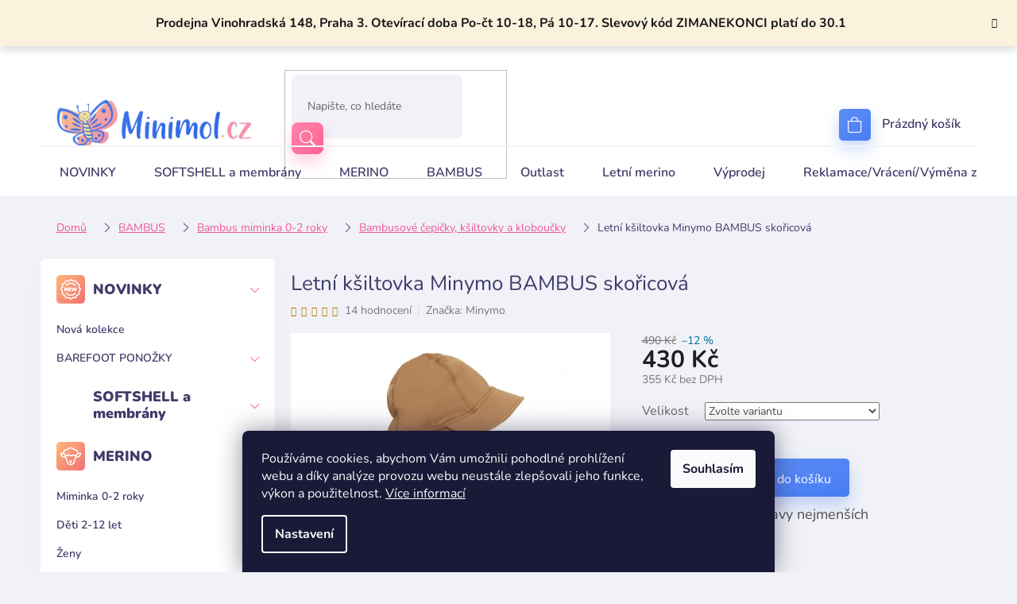

--- FILE ---
content_type: text/html; charset=utf-8
request_url: https://www.minimol.cz/letni-ksiltovka-minymo-bambus-skoricova/
body_size: 48724
content:
<!doctype html><html lang="cs" dir="ltr" class="header-background-light external-fonts-loaded"><head><meta charset="utf-8" /><meta name="viewport" content="width=device-width,initial-scale=1" /><title>Letní kšiltovka Minymo BAMBUS skořicová - Minimol</title><link rel="preconnect" href="https://cdn.myshoptet.com" /><link rel="dns-prefetch" href="https://cdn.myshoptet.com" /><link rel="preload" href="https://cdn.myshoptet.com/prj/dist/master/cms/libs/jquery/jquery-1.11.3.min.js" as="script" /><link href="https://cdn.myshoptet.com/prj/dist/master/cms/templates/frontend_templates/shared/css/font-face/nunito.css" rel="stylesheet"><link href="https://cdn.myshoptet.com/prj/dist/master/shop/dist/font-shoptet-11.css.62c94c7785ff2cea73b2.css" rel="stylesheet"><script>
dataLayer = [];
dataLayer.push({'shoptet' : {
    "pageId": 960,
    "pageType": "productDetail",
    "currency": "CZK",
    "currencyInfo": {
        "decimalSeparator": ",",
        "exchangeRate": 1,
        "priceDecimalPlaces": 0,
        "symbol": "K\u010d",
        "symbolLeft": 0,
        "thousandSeparator": " "
    },
    "language": "cs",
    "projectId": 568460,
    "product": {
        "id": 5037,
        "guid": "e110c772-c420-11ed-8134-ecf4bbd49285",
        "hasVariants": true,
        "codes": [
            {
                "code": "5205-208-86\/92"
            },
            {
                "code": "5205-208-50\/56"
            },
            {
                "code": "5205-208-62\/68"
            },
            {
                "code": "5205-208-74\/80"
            }
        ],
        "name": "Letn\u00ed k\u0161iltovka Minymo BAMBUS sko\u0159icov\u00e1",
        "appendix": "",
        "weight": 0,
        "manufacturer": "Minymo",
        "manufacturerGuid": "1EF533507E5B667E80A1DA0BA3DED3EE",
        "currentCategory": "BAMBUS | Bambus miminka 0-2 roky | Bambusov\u00e9 \u010depi\u010dky, k\u0161iltovky a klobou\u010dky",
        "currentCategoryGuid": "f7f7eaee-c7de-11ed-8e93-ecf4bbcda94d",
        "defaultCategory": "BAMBUS | Bambus miminka 0-2 roky | Bambusov\u00e9 \u010depi\u010dky, k\u0161iltovky a klobou\u010dky",
        "defaultCategoryGuid": "f7f7eaee-c7de-11ed-8e93-ecf4bbcda94d",
        "currency": "CZK",
        "priceWithVat": 430
    },
    "stocks": [
        {
            "id": 1,
            "title": "Prodejna Minimol.cz",
            "isDeliveryPoint": 1,
            "visibleOnEshop": 1
        },
        {
            "id": "ext",
            "title": "Sklad",
            "isDeliveryPoint": 0,
            "visibleOnEshop": 1
        }
    ],
    "cartInfo": {
        "id": null,
        "freeShipping": false,
        "freeShippingFrom": 3500,
        "leftToFreeGift": {
            "formattedPrice": "0 K\u010d",
            "priceLeft": 0
        },
        "freeGift": false,
        "leftToFreeShipping": {
            "priceLeft": 3500,
            "dependOnRegion": 0,
            "formattedPrice": "3 500 K\u010d"
        },
        "discountCoupon": [],
        "getNoBillingShippingPrice": {
            "withoutVat": 0,
            "vat": 0,
            "withVat": 0
        },
        "cartItems": [],
        "taxMode": "ORDINARY"
    },
    "cart": [],
    "customer": {
        "priceRatio": 1,
        "priceListId": 1,
        "groupId": null,
        "registered": false,
        "mainAccount": false
    }
}});
dataLayer.push({'cookie_consent' : {
    "marketing": "denied",
    "analytics": "denied"
}});
document.addEventListener('DOMContentLoaded', function() {
    shoptet.consent.onAccept(function(agreements) {
        if (agreements.length == 0) {
            return;
        }
        dataLayer.push({
            'cookie_consent' : {
                'marketing' : (agreements.includes(shoptet.config.cookiesConsentOptPersonalisation)
                    ? 'granted' : 'denied'),
                'analytics': (agreements.includes(shoptet.config.cookiesConsentOptAnalytics)
                    ? 'granted' : 'denied')
            },
            'event': 'cookie_consent'
        });
    });
});
</script>
<meta property="og:type" content="website"><meta property="og:site_name" content="minimol.cz"><meta property="og:url" content="https://www.minimol.cz/letni-ksiltovka-minymo-bambus-skoricova/"><meta property="og:title" content="Letní kšiltovka Minymo BAMBUS skořicová - Minimol"><meta name="author" content="Minimol"><meta name="web_author" content="Shoptet.cz"><meta name="dcterms.rightsHolder" content="www.minimol.cz"><meta name="robots" content="index,follow"><meta property="og:image" content="https://cdn.myshoptet.com/usr/www.minimol.cz/user/shop/big/5037_letni-ksiltovka-minymo-bambus-skoricova.jpg?64e5f94d"><meta property="og:description" content="Letní kšiltovka Minymo BAMBUS skořicová. Praktická ochrana hlavy nejmenších"><meta name="description" content="Letní kšiltovka Minymo BAMBUS skořicová. Praktická ochrana hlavy nejmenších"><meta name="google-site-verification" content="144261643"><meta property="product:price:amount" content="430"><meta property="product:price:currency" content="CZK"><style>:root {--color-primary: #f15697;--color-primary-h: 335;--color-primary-s: 85%;--color-primary-l: 64%;--color-primary-hover: #eb3b84;--color-primary-hover-h: 335;--color-primary-hover-s: 81%;--color-primary-hover-l: 58%;--color-secondary: #006f9b;--color-secondary-h: 197;--color-secondary-s: 100%;--color-secondary-l: 30%;--color-secondary-hover: #00639c;--color-secondary-hover-h: 202;--color-secondary-hover-s: 100%;--color-secondary-hover-l: 31%;--color-tertiary: #006f9b;--color-tertiary-h: 197;--color-tertiary-s: 100%;--color-tertiary-l: 30%;--color-tertiary-hover: #00639c;--color-tertiary-hover-h: 202;--color-tertiary-hover-s: 100%;--color-tertiary-hover-l: 31%;--color-header-background: #ffffff;--template-font: "Nunito";--template-headings-font: "Nunito";--header-background-url: none;--cookies-notice-background: #1A1937;--cookies-notice-color: #F8FAFB;--cookies-notice-button-hover: #f5f5f5;--cookies-notice-link-hover: #27263f;--templates-update-management-preview-mode-content: "Náhled aktualizací šablony je aktivní pro váš prohlížeč."}</style>
    
    <link href="https://cdn.myshoptet.com/prj/dist/master/shop/dist/main-11.less.5a24dcbbdabfd189c152.css" rel="stylesheet" />
                <link href="https://cdn.myshoptet.com/prj/dist/master/shop/dist/mobile-header-v1-11.less.1ee105d41b5f713c21aa.css" rel="stylesheet" />
    
    <script>var shoptet = shoptet || {};</script>
    <script src="https://cdn.myshoptet.com/prj/dist/master/shop/dist/main-3g-header.js.27c4444ba5dd6be3416d.js"></script>
<!-- User include --><!-- api 428(82) html code header -->
<link rel="stylesheet" href="https://cdn.myshoptet.com/usr/api2.dklab.cz/user/documents/_doplnky/oblibene/568460/6/568460_6.css" type="text/css" /><style>
        :root {
            --dklab-favourites-flag-color: #E91B7D;
            --dklab-favourites-flag-text-color: #FFFFFF;
            --dklab-favourites-add-text-color: #000000;            
            --dklab-favourites-remove-text-color: #E91B7D;            
            --dklab-favourites-add-text-detail-color: #000000;            
            --dklab-favourites-remove-text-detail-color: #E91B7D;            
            --dklab-favourites-header-icon-color: #E91B7D;            
            --dklab-favourites-counter-color: #E91B7D;            
        } </style>
<!-- api 473(125) html code header -->

                <style>
                    #order-billing-methods .radio-wrapper[data-guid="66cc2acb-dd50-11ed-9510-b8ca3a6063f8"]:not(.cgapplepay), #order-billing-methods .radio-wrapper[data-guid="66dd3afb-dd50-11ed-9510-b8ca3a6063f8"]:not(.cggooglepay) {
                        display: none;
                    }
                </style>
                <script type="text/javascript">
                    document.addEventListener('DOMContentLoaded', function() {
                        if (getShoptetDataLayer('pageType') === 'billingAndShipping') {
                            
                try {
                    if (window.ApplePaySession && window.ApplePaySession.canMakePayments()) {
                        document.querySelector('#order-billing-methods .radio-wrapper[data-guid="66cc2acb-dd50-11ed-9510-b8ca3a6063f8"]').classList.add('cgapplepay');
                    }
                } catch (err) {} 
            
                            
                const cgBaseCardPaymentMethod = {
                        type: 'CARD',
                        parameters: {
                            allowedAuthMethods: ["PAN_ONLY", "CRYPTOGRAM_3DS"],
                            allowedCardNetworks: [/*"AMEX", "DISCOVER", "INTERAC", "JCB",*/ "MASTERCARD", "VISA"]
                        }
                };
                
                function cgLoadScript(src, callback)
                {
                    var s,
                        r,
                        t;
                    r = false;
                    s = document.createElement('script');
                    s.type = 'text/javascript';
                    s.src = src;
                    s.onload = s.onreadystatechange = function() {
                        if ( !r && (!this.readyState || this.readyState == 'complete') )
                        {
                            r = true;
                            callback();
                        }
                    };
                    t = document.getElementsByTagName('script')[0];
                    t.parentNode.insertBefore(s, t);
                } 
                
                function cgGetGoogleIsReadyToPayRequest() {
                    return Object.assign(
                        {},
                        {
                            apiVersion: 2,
                            apiVersionMinor: 0
                        },
                        {
                            allowedPaymentMethods: [cgBaseCardPaymentMethod]
                        }
                    );
                }

                function onCgGooglePayLoaded() {
                    let paymentsClient = new google.payments.api.PaymentsClient({environment: 'PRODUCTION'});
                    paymentsClient.isReadyToPay(cgGetGoogleIsReadyToPayRequest()).then(function(response) {
                        if (response.result) {
                            document.querySelector('#order-billing-methods .radio-wrapper[data-guid="66dd3afb-dd50-11ed-9510-b8ca3a6063f8"]').classList.add('cggooglepay');	 	 	 	 	 
                        }
                    })
                    .catch(function(err) {});
                }
                
                cgLoadScript('https://pay.google.com/gp/p/js/pay.js', onCgGooglePayLoaded);
            
                        }
                    });
                </script> 
                
<!-- api 1004(637) html code header -->
<script>
                /* Ellity */      
                /* Compatibility */
                     
      window.mehub = window.mehub || {};
      window.mehub.bonus = {
        businessId: '0f2fbb40-a991-4ff2-ac21-2d4fd55e18af',
        addonId: 'fa104d61-7b3d-4d4d-8d55-0c591ae0d268'
      }
    
                /* Latest */
                           
      window.ellity = window.ellity || {};
      window.ellity.bonus = {
        businessId: '0f2fbb40-a991-4ff2-ac21-2d4fd55e18af',
        addonId: 'fa104d61-7b3d-4d4d-8d55-0c591ae0d268'
      }
    
                /* Extensions */
                
                </script>
<!-- service 1004(637) html code header -->
<script src="https://mehub-framework.web.app/main.bundle.js?v=1"></script>
<!-- service 1462(1076) html code header -->
<link rel="stylesheet" href="https://cdn.myshoptet.com/usr/webotvurci.myshoptet.com/user/documents/plugin-product-interconnection/css/all.min.css?v=27"> 
<!-- service 2322(1835) html code header -->
<link rel="stylesheet" href="https://cdn.myshoptet.com/addons/dominikmartini/product_salecode/styles.header.min.css?1f0482a01621d4a6d7beb5cd811f2e28c64f26c2">
<!-- service 409(63) html code header -->
<style>
#filters h4{cursor:pointer;}[class~=slider-wrapper],[class~=filter-section]{padding-left:0;}#filters h4{padding-left:13.5pt;}[class~=filter-section],[class~=slider-wrapper]{padding-bottom:0 !important;}#filters h4:before{position:absolute;}#filters h4:before{left:0;}[class~=filter-section],[class~=slider-wrapper]{padding-right:0;}#filters h4{padding-bottom:9pt;}#filters h4{padding-right:13.5pt;}#filters > .slider-wrapper,[class~=slider-wrapper] > div,.filter-sections form,[class~=slider-wrapper][class~=filter-section] > div,.razeni > form{display:none;}#filters h4:before,#filters .otevreny h4:before{content:"\e911";}#filters h4{padding-top:9pt;}[class~=filter-section],[class~=slider-wrapper]{padding-top:0 !important;}[class~=filter-section]{border-top-width:0 !important;}[class~=filter-section]{border-top-style:none !important;}[class~=filter-section]{border-top-color:currentColor !important;}#filters .otevreny h4:before,#filters h4:before{font-family:shoptet;}#filters h4{position:relative;}#filters h4{margin-left:0 !important;}[class~=filter-section]{border-image:none !important;}#filters h4{margin-bottom:0 !important;}#filters h4{margin-right:0 !important;}#filters h4{margin-top:0 !important;}#filters h4{border-top-width:.0625pc;}#filters h4{border-top-style:solid;}#filters h4{border-top-color:#e0e0e0;}[class~=slider-wrapper]{max-width:none;}[class~=otevreny] form,.slider-wrapper.otevreny > div,[class~=slider-wrapper][class~=otevreny] > div,.otevreny form{display:block;}#filters h4{border-image:none;}[class~=param-filter-top]{margin-bottom:.9375pc;}[class~=otevreny] form{margin-bottom:15pt;}[class~=slider-wrapper]{color:inherit;}#filters .otevreny h4:before{-webkit-transform:rotate(180deg);}[class~=slider-wrapper],#filters h4:before{background:none;}#filters h4:before{-webkit-transform:rotate(90deg);}#filters h4:before{-moz-transform:rotate(90deg);}[class~=param-filter-top] form{display:block !important;}#filters h4:before{-o-transform:rotate(90deg);}#filters h4:before{-ms-transform:rotate(90deg);}#filters h4:before{transform:rotate(90deg);}#filters h4:before{font-size:.104166667in;}#filters .otevreny h4:before{-moz-transform:rotate(180deg);}#filters .otevreny h4:before{-o-transform:rotate(180deg);}#filters h4:before{top:36%;}#filters .otevreny h4:before{-ms-transform:rotate(180deg);}#filters h4:before{height:auto;}#filters h4:before{width:auto;}#filters .otevreny h4:before{transform:rotate(180deg);}
@media screen and (max-width: 767px) {
.param-filter-top{padding-top: 15px;}
}
#content .filters-wrapper > div:first-of-type, #footer .filters-wrapper > div:first-of-type {text-align: left;}
.template-11.one-column-body .content .filter-sections{padding-top: 15px; padding-bottom: 15px;}
</style>
<!-- service 425(79) html code header -->
<style>
.hodnoceni:before{content: "Jak o nás mluví zákazníci";}
.hodnoceni.svk:before{content: "Ako o nás hovoria zákazníci";}
.hodnoceni.hun:before{content: "Mit mondanak rólunk a felhasználók";}
.hodnoceni.pl:before{content: "Co mówią o nas klienci";}
.hodnoceni.eng:before{content: "Customer reviews";}
.hodnoceni.de:before{content: "Was unsere Kunden über uns denken";}
.hodnoceni.ro:before{content: "Ce spun clienții despre noi";}
.hodnoceni{margin: 20px auto;}
body:not(.paxio-merkur):not(.venus):not(.jupiter) .hodnoceni .vote-wrap {border: 0 !important;width: 24.5%;flex-basis: 25%;padding: 10px 20px !important;display: inline-block;margin: 0;vertical-align: top;}
.multiple-columns-body #content .hodnoceni .vote-wrap {width: 49%;flex-basis: 50%;}
.hodnoceni .votes-wrap {display: block; border: 1px solid #f7f7f7;margin: 0;width: 100%;max-width: none;padding: 10px 0; background: #fff;}
.hodnoceni .vote-wrap:nth-child(n+5){display: none !important;}
.hodnoceni:before{display: block;font-size: 18px;padding: 10px 20px;background: #fcfcfc;}
.sidebar .hodnoceni .vote-pic, .sidebar .hodnoceni .vote-initials{display: block;}
.sidebar .hodnoceni .vote-wrap, #column-l #column-l-in .hodnoceni .vote-wrap {width: 100% !important; display: block;}
.hodnoceni > a{display: block;text-align: right;padding-top: 6px;}
.hodnoceni > a:after{content: "››";display: inline-block;margin-left: 2px;}
.sidebar .hodnoceni:before, #column-l #column-l-in .hodnoceni:before {background: none !important; padding-left: 0 !important;}
.template-10 .hodnoceni{max-width: 952px !important;}
.page-detail .hodnoceni > a{font-size: 14px;}
.page-detail .hodnoceni{margin-bottom: 30px;}
@media screen and (min-width: 992px) and (max-width: 1199px) {
.hodnoceni .vote-rating{display: block;}
.hodnoceni .vote-time{display: block;margin-top: 3px;}
.hodnoceni .vote-delimeter{display: none;}
}
@media screen and (max-width: 991px) {
body:not(.paxio-merkur):not(.venus):not(.jupiter) .hodnoceni .vote-wrap {width: 49%;flex-basis: 50%;}
.multiple-columns-body #content .hodnoceni .vote-wrap {width: 99%;flex-basis: 100%;}
}
@media screen and (max-width: 767px) {
body:not(.paxio-merkur):not(.venus):not(.jupiter) .hodnoceni .vote-wrap {width: 99%;flex-basis: 100%;}
}
.home #main-product .hodnoceni{margin: 0 0 60px 0;}
.hodnoceni .votes-wrap.admin-response{display: none !important;}
.hodnoceni .vote-pic {width: 100px;}
.hodnoceni .vote-delimeter{display: none;}
.hodnoceni .vote-rating{display: block;}
.hodnoceni .vote-time {display: block;margin-top: 5px;}
@media screen and (min-width: 768px){
.template-12 .hodnoceni{max-width: 747px; margin-left: auto; margin-right: auto;}
}
@media screen and (min-width: 992px){
.template-12 .hodnoceni{max-width: 972px;}
}
@media screen and (min-width: 1200px){
.template-12 .hodnoceni{max-width: 1418px;}
}
.template-14 .hodnoceni .vote-initials{margin: 0 auto;}
.vote-pic img::before {display: none;}
.hodnoceni + .hodnoceni {display: none;}
</style>
<!-- service 428(82) html code header -->
<style>
@font-face {
    font-family: 'oblibene';
    src:  url('https://cdn.myshoptet.com/usr/api2.dklab.cz/user/documents/_doplnky/oblibene/font/oblibene.eot?v1');
    src:  url('https://cdn.myshoptet.com/usr/api2.dklab.cz/user/documents/_doplnky/oblibene/font/oblibene.eot?v1#iefix') format('embedded-opentype'),
    url('https://cdn.myshoptet.com/usr/api2.dklab.cz/user/documents/_doplnky/oblibene/font/oblibene.ttf?v1') format('truetype'),
    url('https://cdn.myshoptet.com/usr/api2.dklab.cz/user/documents/_doplnky/oblibene/font/oblibene.woff?v1') format('woff'),
    url('https://cdn.myshoptet.com/usr/api2.dklab.cz/user/documents/_doplnky/oblibene/font/oblibene.svg?v1') format('svg');
    font-weight: normal;
    font-style: normal;
}
</style>
<script>
var dklabFavIndividual;
</script>
<!-- project html code header -->
<link rel="stylesheet" href="/user/documents/upload/DMupravy/minimol.cz.css?199">
<link rel="stylesheet" href="/user/documents/upload/ddmodifications/header-ordering.min.css?v=1.0.2">
<link rel="stylesheet" href="https://cdn.jsdelivr.net/npm/bootstrap-icons@1.10.3/font/bootstrap-icons.css">
<!-- Tanganica pixel --><script>(function(w,d,s,l,i){w[l]=w[l]||[];w[l].push({'gtm.start':new Date().getTime(),event:'gtm.js'});var f=d.getElementsByTagName(s)[0],j=d.createElement(s),dl=l!='dataLayer'?'&l='+l:'';j.async=true;j.src='https://www.googletagmanager.com/gtm.js?id='+i+dl;f.parentNode.insertBefore(j,f);})(window,document,'script','dataLayer','GTM-TRS5RSN');</script><!-- End Tanganica pixel -->
<meta name="google-site-verification" content="fZIxfUI1jGtURSAeENv6q7ssK50YJ5Afy90B6nYt8eA" />
<style data-addon="Cena po zadání slevového kódu" data-author="Dominik Martini">
.dm-coupon-div {
  border: dashed 1px #f15697 !important;
  border-radius: 10px !important;
  background-color: #ffffff !important;
  color: #000000 !important;
  padding: 12px !important;
  font-size: 16px !important;
} 
.dm-coupon-div span {
  color: #eb3b84 !important;
} 
.dm-coupon-div:before {
  background-color: #eb3b84 !important;
  color: #ffffff !important;
  font-size: 16px !important;
} 
</style>

<!-- /User include --><link rel="shortcut icon" href="/favicon.ico" type="image/x-icon" /><link rel="canonical" href="https://www.minimol.cz/letni-ksiltovka-minymo-bambus-skoricova/" />    <script>
        var _hwq = _hwq || [];
        _hwq.push(['setKey', '965D1A2238F190F5A22CDBD1E0B2044B']);
        _hwq.push(['setTopPos', '1']);
        _hwq.push(['showWidget', '21']);
        (function() {
            var ho = document.createElement('script');
            ho.src = 'https://cz.im9.cz/direct/i/gjs.php?n=wdgt&sak=965D1A2238F190F5A22CDBD1E0B2044B';
            var s = document.getElementsByTagName('script')[0]; s.parentNode.insertBefore(ho, s);
        })();
    </script>
<style>/* custom background */@media (min-width: 992px) {body {background-color: #f1f2f8 ;background-position: top center;background-repeat: no-repeat;background-attachment: scroll;}}</style>    <!-- Global site tag (gtag.js) - Google Analytics -->
    <script async src="https://www.googletagmanager.com/gtag/js?id=16671504850"></script>
    <script>
        
        window.dataLayer = window.dataLayer || [];
        function gtag(){dataLayer.push(arguments);}
        

                    console.debug('default consent data');

            gtag('consent', 'default', {"ad_storage":"denied","analytics_storage":"denied","ad_user_data":"denied","ad_personalization":"denied","wait_for_update":500});
            dataLayer.push({
                'event': 'default_consent'
            });
        
        gtag('js', new Date());

        
                gtag('config', 'G-RMPYVFT59N', {"groups":"GA4","send_page_view":false,"content_group":"productDetail","currency":"CZK","page_language":"cs"});
        
                gtag('config', 'AW-928936954', {"allow_enhanced_conversions":true});
        
                gtag('config', 'AW-16671504850', {"allow_enhanced_conversions":true});
        
        
        
        
                    gtag('event', 'page_view', {"send_to":"GA4","page_language":"cs","content_group":"productDetail","currency":"CZK"});
        
                gtag('set', 'currency', 'CZK');

        gtag('event', 'view_item', {
            "send_to": "UA",
            "items": [
                {
                    "id": "5205-208-86\/92",
                    "name": "Letn\u00ed k\u0161iltovka Minymo BAMBUS sko\u0159icov\u00e1",
                    "category": "BAMBUS \/ Bambus miminka 0-2 roky \/ Bambusov\u00e9 \u010depi\u010dky, k\u0161iltovky a klobou\u010dky",
                                        "brand": "Minymo",
                                                            "variant": "Velikost: 86\/92",
                                        "price": 355
                }
            ]
        });
        
        
        
        
        
                    gtag('event', 'view_item', {"send_to":"GA4","page_language":"cs","content_group":"productDetail","value":355,"currency":"CZK","items":[{"item_id":"5205-208-86\/92","item_name":"Letn\u00ed k\u0161iltovka Minymo BAMBUS sko\u0159icov\u00e1","item_brand":"Minymo","item_category":"BAMBUS","item_category2":"Bambus miminka 0-2 roky","item_category3":"Bambusov\u00e9 \u010depi\u010dky, k\u0161iltovky a klobou\u010dky","item_variant":"5205-208-86\/92~Velikost: 86\/92","price":355,"quantity":1,"index":0}]});
        
        
        
        
        
        
        
        document.addEventListener('DOMContentLoaded', function() {
            if (typeof shoptet.tracking !== 'undefined') {
                for (var id in shoptet.tracking.bannersList) {
                    gtag('event', 'view_promotion', {
                        "send_to": "UA",
                        "promotions": [
                            {
                                "id": shoptet.tracking.bannersList[id].id,
                                "name": shoptet.tracking.bannersList[id].name,
                                "position": shoptet.tracking.bannersList[id].position
                            }
                        ]
                    });
                }
            }

            shoptet.consent.onAccept(function(agreements) {
                if (agreements.length !== 0) {
                    console.debug('gtag consent accept');
                    var gtagConsentPayload =  {
                        'ad_storage': agreements.includes(shoptet.config.cookiesConsentOptPersonalisation)
                            ? 'granted' : 'denied',
                        'analytics_storage': agreements.includes(shoptet.config.cookiesConsentOptAnalytics)
                            ? 'granted' : 'denied',
                                                                                                'ad_user_data': agreements.includes(shoptet.config.cookiesConsentOptPersonalisation)
                            ? 'granted' : 'denied',
                        'ad_personalization': agreements.includes(shoptet.config.cookiesConsentOptPersonalisation)
                            ? 'granted' : 'denied',
                        };
                    console.debug('update consent data', gtagConsentPayload);
                    gtag('consent', 'update', gtagConsentPayload);
                    dataLayer.push(
                        { 'event': 'update_consent' }
                    );
                }
            });
        });
    </script>
<script>
    (function(t, r, a, c, k, i, n, g) { t['ROIDataObject'] = k;
    t[k]=t[k]||function(){ (t[k].q=t[k].q||[]).push(arguments) },t[k].c=i;n=r.createElement(a),
    g=r.getElementsByTagName(a)[0];n.async=1;n.src=c;g.parentNode.insertBefore(n,g)
    })(window, document, 'script', '//www.heureka.cz/ocm/sdk.js?source=shoptet&version=2&page=product_detail', 'heureka', 'cz');

    heureka('set_user_consent', 0);
</script>
</head><body class="desktop id-960 in-bambusove-cepicky--ksiltovky-a-kloboucky template-11 type-product type-detail multiple-columns-body columns-mobile-2 columns-3 ums_forms_redesign--off ums_a11y_category_page--on ums_discussion_rating_forms--off ums_flags_display_unification--on ums_a11y_login--on mobile-header-version-1"><noscript>
    <style>
        #header {
            padding-top: 0;
            position: relative !important;
            top: 0;
        }
        .header-navigation {
            position: relative !important;
        }
        .overall-wrapper {
            margin: 0 !important;
        }
        body:not(.ready) {
            visibility: visible !important;
        }
    </style>
    <div class="no-javascript">
        <div class="no-javascript__title">Musíte změnit nastavení vašeho prohlížeče</div>
        <div class="no-javascript__text">Podívejte se na: <a href="https://www.google.com/support/bin/answer.py?answer=23852">Jak povolit JavaScript ve vašem prohlížeči</a>.</div>
        <div class="no-javascript__text">Pokud používáte software na blokování reklam, může být nutné povolit JavaScript z této stránky.</div>
        <div class="no-javascript__text">Děkujeme.</div>
    </div>
</noscript>

        <div id="fb-root"></div>
        <script>
            window.fbAsyncInit = function() {
                FB.init({
                    autoLogAppEvents : true,
                    xfbml            : true,
                    version          : 'v24.0'
                });
            };
        </script>
        <script async defer crossorigin="anonymous" src="https://connect.facebook.net/cs_CZ/sdk.js#xfbml=1&version=v24.0"></script>    <div class="siteCookies siteCookies--bottom siteCookies--dark js-siteCookies" role="dialog" data-testid="cookiesPopup" data-nosnippet>
        <div class="siteCookies__form">
            <div class="siteCookies__content">
                <div class="siteCookies__text">
                    Používáme cookies, abychom Vám umožnili pohodlné prohlížení webu a díky analýze provozu webu neustále zlepšovali jeho funkce, výkon a použitelnost. <a href="/podminky-ochrany-osobnich-udaju/" target="_blank" rel="noopener noreferrer">Více informací</a>
                </div>
                <p class="siteCookies__links">
                    <button class="siteCookies__link js-cookies-settings" aria-label="Nastavení cookies" data-testid="cookiesSettings">Nastavení</button>
                </p>
            </div>
            <div class="siteCookies__buttonWrap">
                                <button class="siteCookies__button js-cookiesConsentSubmit" value="all" aria-label="Přijmout cookies" data-testid="buttonCookiesAccept">Souhlasím</button>
            </div>
        </div>
        <script>
            document.addEventListener("DOMContentLoaded", () => {
                const siteCookies = document.querySelector('.js-siteCookies');
                document.addEventListener("scroll", shoptet.common.throttle(() => {
                    const st = document.documentElement.scrollTop;
                    if (st > 1) {
                        siteCookies.classList.add('siteCookies--scrolled');
                    } else {
                        siteCookies.classList.remove('siteCookies--scrolled');
                    }
                }, 100));
            });
        </script>
    </div>
<a href="#content" class="skip-link sr-only">Přejít na obsah</a><div class="overall-wrapper"><div class="site-msg information"><div class="container"><div class="text">Prodejna Vinohradská 148, Praha 3. Otevírací doba Po-čt 10-18, Pá 10-17. Slevový kód ZIMANEKONCI platí do 30.1</div><div class="close js-close-information-msg"></div></div></div><div class="user-action"><div class="container">
    <div class="user-action-in">
                    <div id="login" class="user-action-login popup-widget login-widget" role="dialog" aria-labelledby="loginHeading">
        <div class="popup-widget-inner">
                            <h2 id="loginHeading">Přihlášení k vašemu účtu</h2><div id="customerLogin"><form action="/action/Customer/Login/" method="post" id="formLoginIncluded" class="csrf-enabled formLogin" data-testid="formLogin"><input type="hidden" name="referer" value="" /><div class="form-group"><div class="input-wrapper email js-validated-element-wrapper no-label"><input type="email" name="email" class="form-control" autofocus placeholder="E-mailová adresa (např. jan@novak.cz)" data-testid="inputEmail" autocomplete="email" required /></div></div><div class="form-group"><div class="input-wrapper password js-validated-element-wrapper no-label"><input type="password" name="password" class="form-control" placeholder="Heslo" data-testid="inputPassword" autocomplete="current-password" required /><span class="no-display">Nemůžete vyplnit toto pole</span><input type="text" name="surname" value="" class="no-display" /></div></div><div class="form-group"><div class="login-wrapper"><button type="submit" class="btn btn-secondary btn-text btn-login" data-testid="buttonSubmit">Přihlásit se</button><div class="password-helper"><a href="/registrace/" data-testid="signup" rel="nofollow">Nová registrace</a><a href="/klient/zapomenute-heslo/" rel="nofollow">Zapomenuté heslo</a></div></div></div></form>
</div>                    </div>
    </div>

                            <div id="cart-widget" class="user-action-cart popup-widget cart-widget loader-wrapper" data-testid="popupCartWidget" role="dialog" aria-hidden="true">
    <div class="popup-widget-inner cart-widget-inner place-cart-here">
        <div class="loader-overlay">
            <div class="loader"></div>
        </div>
    </div>

    <div class="cart-widget-button">
        <a href="/kosik/" class="btn btn-conversion" id="continue-order-button" rel="nofollow" data-testid="buttonNextStep">Pokračovat do košíku</a>
    </div>
</div>
            </div>
</div>
</div><div class="top-navigation-bar" data-testid="topNavigationBar">

    <div class="container">

        <div class="top-navigation-contacts">
            <strong>Zákaznická podpora:</strong><a href="mailto:obchod@minimol.cz" class="project-email" data-testid="contactboxEmail"><span>obchod@minimol.cz</span></a>        </div>

                            <div class="top-navigation-menu">
                <div class="top-navigation-menu-trigger"></div>
                <ul class="top-navigation-bar-menu">
                                            <li class="top-navigation-menu-item-27">
                            <a href="/jak-nakupovat/">Jak nakupovat</a>
                        </li>
                                            <li class="top-navigation-menu-item-39">
                            <a href="/obchodni-podminky/">Obchodní podmínky</a>
                        </li>
                                            <li class="top-navigation-menu-item-691">
                            <a href="/podminky-ochrany-osobnich-udaju/">Podmínky ochrany osobních údajů </a>
                        </li>
                                            <li class="top-navigation-menu-item-1146">
                            <a href="/reklamace-vraceni-vymena-zbozi/">Reklamace/Vrácení/Výměna zboží</a>
                        </li>
                                            <li class="top-navigation-menu-item-711">
                            <a href="/doprava-a-platba/">Doprava a platba</a>
                        </li>
                                    </ul>
                <ul class="top-navigation-bar-menu-helper"></ul>
            </div>
        
        <div class="top-navigation-tools">
            <div class="responsive-tools">
                <a href="#" class="toggle-window" data-target="search" aria-label="Hledat" data-testid="linkSearchIcon"></a>
                                                            <a href="#" class="toggle-window" data-target="login"></a>
                                                    <a href="#" class="toggle-window" data-target="navigation" aria-label="Menu" data-testid="hamburgerMenu"></a>
            </div>
                <div class="dropdown">
        <span>Ceny v:</span>
        <button id="topNavigationDropdown" type="button" data-toggle="dropdown" aria-haspopup="true" aria-expanded="false">
            CZK
            <span class="caret"></span>
        </button>
        <ul class="dropdown-menu" aria-labelledby="topNavigationDropdown"><li><a href="/action/Currency/changeCurrency/?currencyCode=CZK" rel="nofollow">CZK</a></li><li><a href="/action/Currency/changeCurrency/?currencyCode=EUR" rel="nofollow">EUR</a></li></ul>
    </div>
            <button class="top-nav-button top-nav-button-login toggle-window" type="button" data-target="login" aria-haspopup="dialog" aria-controls="login" aria-expanded="false" data-testid="signin"><span>Přihlášení</span></button>        </div>

    </div>

</div>
<header id="header"><div class="container navigation-wrapper">
    <div class="header-top">
        <div class="site-name-wrapper">
            <div class="site-name"><a href="/" data-testid="linkWebsiteLogo"><img src="https://cdn.myshoptet.com/usr/www.minimol.cz/user/logos/--_logo-2.jpg" alt="Minimol" fetchpriority="low" /></a></div>        </div>
        <div class="search" itemscope itemtype="https://schema.org/WebSite">
            <meta itemprop="headline" content="Bambusové čepičky, kšiltovky a kloboučky"/><meta itemprop="url" content="https://www.minimol.cz"/><meta itemprop="text" content="Letní kšiltovka Minymo BAMBUS skořicová. Praktická ochrana hlavy nejmenších"/>            <form action="/action/ProductSearch/prepareString/" method="post"
    id="formSearchForm" class="search-form compact-form js-search-main"
    itemprop="potentialAction" itemscope itemtype="https://schema.org/SearchAction" data-testid="searchForm">
    <fieldset>
        <meta itemprop="target"
            content="https://www.minimol.cz/vyhledavani/?string={string}"/>
        <input type="hidden" name="language" value="cs"/>
        
            
<input
    type="search"
    name="string"
        class="query-input form-control search-input js-search-input"
    placeholder="Napište, co hledáte"
    autocomplete="off"
    required
    itemprop="query-input"
    aria-label="Vyhledávání"
    data-testid="searchInput"
>
            <button type="submit" class="btn btn-default" data-testid="searchBtn">Hledat</button>
        
    </fieldset>
</form>
        </div>
        <div class="navigation-buttons">
                
    <a href="/kosik/" class="btn btn-icon toggle-window cart-count" data-target="cart" data-hover="true" data-redirect="true" data-testid="headerCart" rel="nofollow" aria-haspopup="dialog" aria-expanded="false" aria-controls="cart-widget">
        
                <span class="sr-only">Nákupní košík</span>
        
            <span class="cart-price visible-lg-inline-block" data-testid="headerCartPrice">
                                    Prázdný košík                            </span>
        
    
            </a>
        </div>
    </div>
    <nav id="navigation" aria-label="Hlavní menu" data-collapsible="true"><div class="navigation-in menu"><ul class="menu-level-1" role="menubar" data-testid="headerMenuItems"><li class="menu-item-1125 ext" role="none"><a href="/novinky/" data-testid="headerMenuItem" role="menuitem" aria-haspopup="true" aria-expanded="false"><b>NOVINKY</b><span class="submenu-arrow"></span></a><ul class="menu-level-2" aria-label="NOVINKY" tabindex="-1" role="menu"><li class="menu-item-1561" role="none"><a href="/nova-kolekce/" class="menu-image" data-testid="headerMenuItem" tabindex="-1" aria-hidden="true"><img src="data:image/svg+xml,%3Csvg%20width%3D%22140%22%20height%3D%22100%22%20xmlns%3D%22http%3A%2F%2Fwww.w3.org%2F2000%2Fsvg%22%3E%3C%2Fsvg%3E" alt="" aria-hidden="true" width="140" height="100"  data-src="https://cdn.myshoptet.com/usr/www.minimol.cz/user/categories/thumb/img_2635.png" fetchpriority="low" /></a><div><a href="/nova-kolekce/" data-testid="headerMenuItem" role="menuitem"><span>Nová kolekce</span></a>
                        </div></li><li class="menu-item-780 has-third-level" role="none"><a href="/barefoot-ponozky/" class="menu-image" data-testid="headerMenuItem" tabindex="-1" aria-hidden="true"><img src="data:image/svg+xml,%3Csvg%20width%3D%22140%22%20height%3D%22100%22%20xmlns%3D%22http%3A%2F%2Fwww.w3.org%2F2000%2Fsvg%22%3E%3C%2Fsvg%3E" alt="" aria-hidden="true" width="140" height="100"  data-src="https://cdn.myshoptet.com/usr/www.minimol.cz/user/categories/thumb/305631914_482238770578725_7142425338700693516_n.jpg" fetchpriority="low" /></a><div><a href="/barefoot-ponozky/" data-testid="headerMenuItem" role="menuitem"><span>BAREFOOT PONOŽKY</span></a>
                                                    <ul class="menu-level-3" role="menu">
                                                                    <li class="menu-item-783" role="none">
                                        <a href="/miminka-0-2-roky-2/" data-testid="headerMenuItem" role="menuitem">
                                            Miminka 0-2 roky</a>,                                    </li>
                                                                    <li class="menu-item-816" role="none">
                                        <a href="/deti-2-10-let/" data-testid="headerMenuItem" role="menuitem">
                                            Děti 2-10 let</a>,                                    </li>
                                                                    <li class="menu-item-819" role="none">
                                        <a href="/dospeli/" data-testid="headerMenuItem" role="menuitem">
                                            Dospělí</a>,                                    </li>
                                                                    <li class="menu-item-1608" role="none">
                                        <a href="/protiskluzove-navleky-a-puncochace/" data-testid="headerMenuItem" role="menuitem">
                                            Protiskluzové návleky a punčocháče</a>                                    </li>
                                                            </ul>
                        </div></li></ul></li>
<li class="menu-item-1677 ext" role="none"><a href="/softshell-a-membrany/" data-testid="headerMenuItem" role="menuitem" aria-haspopup="true" aria-expanded="false"><b>SOFTSHELL a membrány</b><span class="submenu-arrow"></span></a><ul class="menu-level-2" aria-label="SOFTSHELL a membrány" tabindex="-1" role="menu"><li class="menu-item-1545" role="none"><a href="/rukavice-4/" class="menu-image" data-testid="headerMenuItem" tabindex="-1" aria-hidden="true"><img src="data:image/svg+xml,%3Csvg%20width%3D%22140%22%20height%3D%22100%22%20xmlns%3D%22http%3A%2F%2Fwww.w3.org%2F2000%2Fsvg%22%3E%3C%2Fsvg%3E" alt="" aria-hidden="true" width="140" height="100"  data-src="https://cdn.myshoptet.com/usr/www.minimol.cz/user/categories/thumb/1693892842_white-5300245a-9990-front.jpg" fetchpriority="low" /></a><div><a href="/rukavice-4/" data-testid="headerMenuItem" role="menuitem"><span>Rukavice</span></a>
                        </div></li><li class="menu-item-1575" role="none"><a href="/nepromokave-capacky/" class="menu-image" data-testid="headerMenuItem" tabindex="-1" aria-hidden="true"><img src="data:image/svg+xml,%3Csvg%20width%3D%22140%22%20height%3D%22100%22%20xmlns%3D%22http%3A%2F%2Fwww.w3.org%2F2000%2Fsvg%22%3E%3C%2Fsvg%3E" alt="" aria-hidden="true" width="140" height="100"  data-src="https://cdn.myshoptet.com/usr/www.minimol.cz/user/categories/thumb/5300103a-4500_1.jpg" fetchpriority="low" /></a><div><a href="/nepromokave-capacky/" data-testid="headerMenuItem" role="menuitem"><span>capáčky</span></a>
                        </div></li><li class="menu-item-1572" role="none"><a href="/funkcni-mikiny/" class="menu-image" data-testid="headerMenuItem" tabindex="-1" aria-hidden="true"><img src="data:image/svg+xml,%3Csvg%20width%3D%22140%22%20height%3D%22100%22%20xmlns%3D%22http%3A%2F%2Fwww.w3.org%2F2000%2Fsvg%22%3E%3C%2Fsvg%3E" alt="" aria-hidden="true" width="140" height="100"  data-src="https://cdn.myshoptet.com/usr/www.minimol.cz/user/categories/thumb/5820_funkcni-detska-mikina-reima-kahvilla-dark-aqua.jpg" fetchpriority="low" /></a><div><a href="/funkcni-mikiny/" data-testid="headerMenuItem" role="menuitem"><span>Mikiny a overaly</span></a>
                        </div></li><li class="menu-item-1569 has-third-level" role="none"><a href="/softshell/" class="menu-image" data-testid="headerMenuItem" tabindex="-1" aria-hidden="true"><img src="data:image/svg+xml,%3Csvg%20width%3D%22140%22%20height%3D%22100%22%20xmlns%3D%22http%3A%2F%2Fwww.w3.org%2F2000%2Fsvg%22%3E%3C%2Fsvg%3E" alt="" aria-hidden="true" width="140" height="100"  data-src="https://cdn.myshoptet.com/usr/www.minimol.cz/user/categories/thumb/softshellove-kalhoty-detske-mozaika-zelena.jpg" fetchpriority="low" /></a><div><a href="/softshell/" data-testid="headerMenuItem" role="menuitem"><span>Softshellové oblečení</span></a>
                                                    <ul class="menu-level-3" role="menu">
                                                                    <li class="menu-item-1662" role="none">
                                        <a href="/softshellove-bundy/" data-testid="headerMenuItem" role="menuitem">
                                            Softshellové bundy</a>,                                    </li>
                                                                    <li class="menu-item-1665" role="none">
                                        <a href="/softshellove-overaly/" data-testid="headerMenuItem" role="menuitem">
                                            Softshellové overaly</a>,                                    </li>
                                                                    <li class="menu-item-1668" role="none">
                                        <a href="/softshellove-kalhoty/" data-testid="headerMenuItem" role="menuitem">
                                            softshellové kalhoty</a>                                    </li>
                                                            </ul>
                        </div></li><li class="menu-item-1152" role="none"><a href="/membranove-funkcni-obleceni/" class="menu-image" data-testid="headerMenuItem" tabindex="-1" aria-hidden="true"><img src="data:image/svg+xml,%3Csvg%20width%3D%22140%22%20height%3D%22100%22%20xmlns%3D%22http%3A%2F%2Fwww.w3.org%2F2000%2Fsvg%22%3E%3C%2Fsvg%3E" alt="" aria-hidden="true" width="140" height="100"  data-src="https://cdn.myshoptet.com/usr/www.minimol.cz/user/categories/thumb/313422796_529739779161957_7124584496287203484_n.jpg" fetchpriority="low" /></a><div><a href="/membranove-funkcni-obleceni/" data-testid="headerMenuItem" role="menuitem"><span>Membránové funkční oblečení</span></a>
                        </div></li></ul></li>
<li class="menu-item-1128 ext" role="none"><a href="/merino/" data-testid="headerMenuItem" role="menuitem" aria-haspopup="true" aria-expanded="false"><b>MERINO</b><span class="submenu-arrow"></span></a><ul class="menu-level-2" aria-label="MERINO" tabindex="-1" role="menu"><li class="menu-item-738 has-third-level" role="none"><a href="/miminka-0-2-roky/" class="menu-image" data-testid="headerMenuItem" tabindex="-1" aria-hidden="true"><img src="data:image/svg+xml,%3Csvg%20width%3D%22140%22%20height%3D%22100%22%20xmlns%3D%22http%3A%2F%2Fwww.w3.org%2F2000%2Fsvg%22%3E%3C%2Fsvg%3E" alt="" aria-hidden="true" width="140" height="100"  data-src="https://cdn.myshoptet.com/usr/www.minimol.cz/user/categories/thumb/img_6297.jpg" fetchpriority="low" /></a><div><a href="/miminka-0-2-roky/" data-testid="headerMenuItem" role="menuitem"><span>Miminka 0-2 roky</span></a>
                                                    <ul class="menu-level-3" role="menu">
                                                                    <li class="menu-item-852" role="none">
                                        <a href="/merino-body-a-trika/" data-testid="headerMenuItem" role="menuitem">
                                            Merino body a trika</a>,                                    </li>
                                                                    <li class="menu-item-801" role="none">
                                        <a href="/merino-kalhoty-a-puncochy/" data-testid="headerMenuItem" role="menuitem">
                                            Merino kalhoty a punčochy</a>,                                    </li>
                                                                    <li class="menu-item-924" role="none">
                                        <a href="/overaly/" data-testid="headerMenuItem" role="menuitem">
                                            Overaly</a>,                                    </li>
                                                                    <li class="menu-item-759" role="none">
                                        <a href="/svetry--mikiny-a-bundy/" data-testid="headerMenuItem" role="menuitem">
                                            Svetry, mikiny a bundy</a>,                                    </li>
                                                                    <li class="menu-item-741" role="none">
                                        <a href="/ponozky--capacky/" data-testid="headerMenuItem" role="menuitem">
                                            Ponožky, capáčky</a>,                                    </li>
                                                                    <li class="menu-item-807" role="none">
                                        <a href="/kukly--cepice--rukavice/" data-testid="headerMenuItem" role="menuitem">
                                            Kukly, čepice, rukavice</a>                                    </li>
                                                            </ul>
                        </div></li><li class="menu-item-747 has-third-level" role="none"><a href="/deti-2-12-let/" class="menu-image" data-testid="headerMenuItem" tabindex="-1" aria-hidden="true"><img src="data:image/svg+xml,%3Csvg%20width%3D%22140%22%20height%3D%22100%22%20xmlns%3D%22http%3A%2F%2Fwww.w3.org%2F2000%2Fsvg%22%3E%3C%2Fsvg%3E" alt="" aria-hidden="true" width="140" height="100"  data-src="https://cdn.myshoptet.com/usr/www.minimol.cz/user/categories/thumb/329580522_514891460790085_3517133975744883334_n.jpg" fetchpriority="low" /></a><div><a href="/deti-2-12-let/" data-testid="headerMenuItem" role="menuitem"><span>Děti 2-12 let</span></a>
                                                    <ul class="menu-level-3" role="menu">
                                                                    <li class="menu-item-864" role="none">
                                        <a href="/merino-trika-a-tilka/" data-testid="headerMenuItem" role="menuitem">
                                            Merino trika a tílka</a>,                                    </li>
                                                                    <li class="menu-item-873" role="none">
                                        <a href="/merino-kalhoty-a-puncochy-2/" data-testid="headerMenuItem" role="menuitem">
                                            Merino kalhoty a punčochy</a>,                                    </li>
                                                                    <li class="menu-item-1548" role="none">
                                        <a href="/merino-sety-a-pyzama/" data-testid="headerMenuItem" role="menuitem">
                                            Merino sety a pyžama</a>,                                    </li>
                                                                    <li class="menu-item-786" role="none">
                                        <a href="/merino-ponozky-2/" data-testid="headerMenuItem" role="menuitem">
                                            Merino ponožky</a>,                                    </li>
                                                                    <li class="menu-item-750" role="none">
                                        <a href="/cepice--rukavice--nakrcniky/" data-testid="headerMenuItem" role="menuitem">
                                            Čepice, rukavice, nákrčníky</a>,                                    </li>
                                                                    <li class="menu-item-762" role="none">
                                        <a href="/svetry--mikiny-a-bundy-2/" data-testid="headerMenuItem" role="menuitem">
                                            Svetry, mikiny a bundy</a>,                                    </li>
                                                                    <li class="menu-item-996" role="none">
                                        <a href="/spodni-pradlo/" data-testid="headerMenuItem" role="menuitem">
                                            Spodní prádlo</a>,                                    </li>
                                                                    <li class="menu-item-1008" role="none">
                                        <a href="/merino-saty/" data-testid="headerMenuItem" role="menuitem">
                                            Merino šaty</a>                                    </li>
                                                            </ul>
                        </div></li><li class="menu-item-771 has-third-level" role="none"><a href="/zeny/" class="menu-image" data-testid="headerMenuItem" tabindex="-1" aria-hidden="true"><img src="data:image/svg+xml,%3Csvg%20width%3D%22140%22%20height%3D%22100%22%20xmlns%3D%22http%3A%2F%2Fwww.w3.org%2F2000%2Fsvg%22%3E%3C%2Fsvg%3E" alt="" aria-hidden="true" width="140" height="100"  data-src="https://cdn.myshoptet.com/usr/www.minimol.cz/user/categories/thumb/319841636_567978918671376_3751042338544905576_n.jpg" fetchpriority="low" /></a><div><a href="/zeny/" data-testid="headerMenuItem" role="menuitem"><span>Ženy</span></a>
                                                    <ul class="menu-level-3" role="menu">
                                                                    <li class="menu-item-876" role="none">
                                        <a href="/trika-a-tilka-z-merino-vlny/" data-testid="headerMenuItem" role="menuitem">
                                            Trika a tílka z merino vlny</a>,                                    </li>
                                                                    <li class="menu-item-1071" role="none">
                                        <a href="/tehotenske-a-kojici-merino-obleceni/" data-testid="headerMenuItem" role="menuitem">
                                            Těhotenské a kojicí merino oblečení</a>,                                    </li>
                                                                    <li class="menu-item-885" role="none">
                                        <a href="/kalhoty-z-merino-vlny/" data-testid="headerMenuItem" role="menuitem">
                                            Kalhoty z merino vlny</a>,                                    </li>
                                                                    <li class="menu-item-843" role="none">
                                        <a href="/svetry-a-mikiny-merino/" data-testid="headerMenuItem" role="menuitem">
                                            Svetry a mikiny merino</a>,                                    </li>
                                                                    <li class="menu-item-888" role="none">
                                        <a href="/spodni-pradlo-z-merino-vlny/" data-testid="headerMenuItem" role="menuitem">
                                            Spodní prádlo z merino vlny</a>,                                    </li>
                                                                    <li class="menu-item-774" role="none">
                                        <a href="/merino-ponozky-damske/" data-testid="headerMenuItem" role="menuitem">
                                            Merino ponožky dámské</a>,                                    </li>
                                                                    <li class="menu-item-795" role="none">
                                        <a href="/doplnky/" data-testid="headerMenuItem" role="menuitem">
                                            Doplňky</a>,                                    </li>
                                                                    <li class="menu-item-1527" role="none">
                                        <a href="/damske-saty/" data-testid="headerMenuItem" role="menuitem">
                                            Šaty</a>                                    </li>
                                                            </ul>
                        </div></li><li class="menu-item-948 has-third-level" role="none"><a href="/muzi/" class="menu-image" data-testid="headerMenuItem" tabindex="-1" aria-hidden="true"><img src="data:image/svg+xml,%3Csvg%20width%3D%22140%22%20height%3D%22100%22%20xmlns%3D%22http%3A%2F%2Fwww.w3.org%2F2000%2Fsvg%22%3E%3C%2Fsvg%3E" alt="" aria-hidden="true" width="140" height="100"  data-src="https://cdn.myshoptet.com/usr/www.minimol.cz/user/categories/thumb/33910_3-1.jpg" fetchpriority="low" /></a><div><a href="/muzi/" data-testid="headerMenuItem" role="menuitem"><span>Muži</span></a>
                                                    <ul class="menu-level-3" role="menu">
                                                                    <li class="menu-item-951" role="none">
                                        <a href="/trika--tilka--mikiny/" data-testid="headerMenuItem" role="menuitem">
                                            Trika, tílka, mikiny</a>,                                    </li>
                                                                    <li class="menu-item-1014" role="none">
                                        <a href="/ponozky/" data-testid="headerMenuItem" role="menuitem">
                                            Ponožky</a>,                                    </li>
                                                                    <li class="menu-item-1068" role="none">
                                        <a href="/rukavice--cepice--nakrcniky/" data-testid="headerMenuItem" role="menuitem">
                                            Rukavice, čepice, nákrčníky</a>,                                    </li>
                                                                    <li class="menu-item-1623" role="none">
                                        <a href="/spodni-pradlo-2/" data-testid="headerMenuItem" role="menuitem">
                                            Spodní prádlo</a>,                                    </li>
                                                                    <li class="menu-item-1626" role="none">
                                        <a href="/podvlikacky/" data-testid="headerMenuItem" role="menuitem">
                                            Podvlíkačky</a>                                    </li>
                                                            </ul>
                        </div></li><li class="menu-item-1116" role="none"><a href="/praci-prostredky-a-pece-o-vlnu/" class="menu-image" data-testid="headerMenuItem" tabindex="-1" aria-hidden="true"><img src="data:image/svg+xml,%3Csvg%20width%3D%22140%22%20height%3D%22100%22%20xmlns%3D%22http%3A%2F%2Fwww.w3.org%2F2000%2Fsvg%22%3E%3C%2Fsvg%3E" alt="" aria-hidden="true" width="140" height="100"  data-src="https://cdn.myshoptet.com/usr/www.minimol.cz/user/categories/thumb/070430-00-0000.jpg" fetchpriority="low" /></a><div><a href="/praci-prostredky-a-pece-o-vlnu/" data-testid="headerMenuItem" role="menuitem"><span>Prací prostředky a péče o vlnu</span></a>
                        </div></li><li class="menu-item-1017 has-third-level" role="none"><a href="/deky--podlozky--spaci-pytle/" class="menu-image" data-testid="headerMenuItem" tabindex="-1" aria-hidden="true"><img src="data:image/svg+xml,%3Csvg%20width%3D%22140%22%20height%3D%22100%22%20xmlns%3D%22http%3A%2F%2Fwww.w3.org%2F2000%2Fsvg%22%3E%3C%2Fsvg%3E" alt="" aria-hidden="true" width="140" height="100"  data-src="https://cdn.myshoptet.com/usr/www.minimol.cz/user/categories/thumb/5114447.jpg" fetchpriority="low" /></a><div><a href="/deky--podlozky--spaci-pytle/" data-testid="headerMenuItem" role="menuitem"><span>Deky, podložky, spací pytle</span></a>
                                                    <ul class="menu-level-3" role="menu">
                                                                    <li class="menu-item-1583" role="none">
                                        <a href="/podlozky-do-autosedacky/" data-testid="headerMenuItem" role="menuitem">
                                            podložky do autosedačky</a>,                                    </li>
                                                                    <li class="menu-item-1586" role="none">
                                        <a href="/deky-a-prikryvky/" data-testid="headerMenuItem" role="menuitem">
                                            deky a přikrývky</a>,                                    </li>
                                                                    <li class="menu-item-1589" role="none">
                                        <a href="/merino-spaci-pytle/" data-testid="headerMenuItem" role="menuitem">
                                            merino spací pytle</a>                                    </li>
                                                            </ul>
                        </div></li><li class="menu-item-1155" role="none"><a href="/darkovy-poukaz/" class="menu-image" data-testid="headerMenuItem" tabindex="-1" aria-hidden="true"><img src="data:image/svg+xml,%3Csvg%20width%3D%22140%22%20height%3D%22100%22%20xmlns%3D%22http%3A%2F%2Fwww.w3.org%2F2000%2Fsvg%22%3E%3C%2Fsvg%3E" alt="" aria-hidden="true" width="140" height="100"  data-src="https://cdn.myshoptet.com/usr/www.minimol.cz/user/categories/thumb/1.jpg" fetchpriority="low" /></a><div><a href="/darkovy-poukaz/" data-testid="headerMenuItem" role="menuitem"><span>Dárkový poukaz</span></a>
                        </div></li></ul></li>
<li class="menu-item-1131 ext" role="none"><a href="/bambus/" data-testid="headerMenuItem" role="menuitem" aria-haspopup="true" aria-expanded="false"><b>BAMBUS</b><span class="submenu-arrow"></span></a><ul class="menu-level-2" aria-label="BAMBUS" tabindex="-1" role="menu"><li class="menu-item-765 has-third-level" role="none"><a href="/bambus-miminka-0-2-roky/" class="menu-image" data-testid="headerMenuItem" tabindex="-1" aria-hidden="true"><img src="data:image/svg+xml,%3Csvg%20width%3D%22140%22%20height%3D%22100%22%20xmlns%3D%22http%3A%2F%2Fwww.w3.org%2F2000%2Fsvg%22%3E%3C%2Fsvg%3E" alt="" aria-hidden="true" width="140" height="100"  data-src="https://cdn.myshoptet.com/usr/www.minimol.cz/user/categories/thumb/331-00396-37514-3353_2.png" fetchpriority="low" /></a><div><a href="/bambus-miminka-0-2-roky/" data-testid="headerMenuItem" role="menuitem"><span>Bambus miminka 0-2 roky</span></a>
                                                    <ul class="menu-level-3" role="menu">
                                                                    <li class="menu-item-939" role="none">
                                        <a href="/bambusova-body/" data-testid="headerMenuItem" role="menuitem">
                                            Bambusová body</a>,                                    </li>
                                                                    <li class="menu-item-1083" role="none">
                                        <a href="/bambusove-overaly/" data-testid="headerMenuItem" role="menuitem">
                                            Bambusové overaly</a>,                                    </li>
                                                                    <li class="menu-item-849" role="none">
                                        <a href="/bambusove-leginy-a-puncochace-2/" data-testid="headerMenuItem" role="menuitem">
                                            Bambusové legíny a punčocháče</a>,                                    </li>
                                                                    <li class="menu-item-768" role="none">
                                        <a href="/bambusove-ponozky-pro-miminka/" data-testid="headerMenuItem" role="menuitem">
                                            Bambusové ponožky pro miminka</a>,                                    </li>
                                                                    <li class="menu-item-960" role="none">
                                        <a href="/bambusove-cepicky--ksiltovky-a-kloboucky/" class="active" data-testid="headerMenuItem" role="menuitem">
                                            Bambusové čepičky, kšiltovky a kloboučky</a>                                    </li>
                                                            </ul>
                        </div></li><li class="menu-item-828 has-third-level" role="none"><a href="/bambus-deti-2-10-let/" class="menu-image" data-testid="headerMenuItem" tabindex="-1" aria-hidden="true"><img src="data:image/svg+xml,%3Csvg%20width%3D%22140%22%20height%3D%22100%22%20xmlns%3D%22http%3A%2F%2Fwww.w3.org%2F2000%2Fsvg%22%3E%3C%2Fsvg%3E" alt="" aria-hidden="true" width="140" height="100"  data-src="https://cdn.myshoptet.com/usr/www.minimol.cz/user/categories/thumb/83532_5214-694-tri__ko_bambusov___minymo-1.jpg" fetchpriority="low" /></a><div><a href="/bambus-deti-2-10-let/" data-testid="headerMenuItem" role="menuitem"><span>Bambus děti 2-10 let</span></a>
                                                    <ul class="menu-level-3" role="menu">
                                                                    <li class="menu-item-963" role="none">
                                        <a href="/bambusova-tricka/" data-testid="headerMenuItem" role="menuitem">
                                            Bambusová trička</a>,                                    </li>
                                                                    <li class="menu-item-840" role="none">
                                        <a href="/bambusove-leginy-a-puncochace/" data-testid="headerMenuItem" role="menuitem">
                                            Bambusové legíny a punčocháče</a>,                                    </li>
                                                                    <li class="menu-item-1065" role="none">
                                        <a href="/bambusove-spodni-pradlo-2/" data-testid="headerMenuItem" role="menuitem">
                                            Bambusové spodní prádlo</a>,                                    </li>
                                                                    <li class="menu-item-1098" role="none">
                                        <a href="/bambusove-saty/" data-testid="headerMenuItem" role="menuitem">
                                            Bambusové šaty</a>,                                    </li>
                                                                    <li class="menu-item-1164" role="none">
                                        <a href="/bambusove-ponozky-detske/" data-testid="headerMenuItem" role="menuitem">
                                            Bambusové ponožky děti</a>,                                    </li>
                                                                    <li class="menu-item-1558" role="none">
                                        <a href="/bambusova-pyzama/" data-testid="headerMenuItem" role="menuitem">
                                            Bambusová pyžama</a>                                    </li>
                                                            </ul>
                        </div></li><li class="menu-item-1032 has-third-level" role="none"><a href="/bambus-zeny/" class="menu-image" data-testid="headerMenuItem" tabindex="-1" aria-hidden="true"><img src="data:image/svg+xml,%3Csvg%20width%3D%22140%22%20height%3D%22100%22%20xmlns%3D%22http%3A%2F%2Fwww.w3.org%2F2000%2Fsvg%22%3E%3C%2Fsvg%3E" alt="" aria-hidden="true" width="140" height="100"  data-src="https://cdn.myshoptet.com/usr/www.minimol.cz/user/categories/thumb/331_00_395_52280_0-3653_2.png" fetchpriority="low" /></a><div><a href="/bambus-zeny/" data-testid="headerMenuItem" role="menuitem"><span>Bambus ženy</span></a>
                                                    <ul class="menu-level-3" role="menu">
                                                                    <li class="menu-item-1035" role="none">
                                        <a href="/bambusove-leginy-a-puncochace-damske/" data-testid="headerMenuItem" role="menuitem">
                                            Bambusové legíny a punčocháče dámské</a>,                                    </li>
                                                                    <li class="menu-item-1038" role="none">
                                        <a href="/bambusove-kojici-a-tehotenske-obleceni/" data-testid="headerMenuItem" role="menuitem">
                                            Bambusové kojicí a těhotenské oblečení</a>,                                    </li>
                                                                    <li class="menu-item-1041" role="none">
                                        <a href="/bambusove-spodni-pradlo/" data-testid="headerMenuItem" role="menuitem">
                                            Bambusové spodní prádlo</a>,                                    </li>
                                                                    <li class="menu-item-1044" role="none">
                                        <a href="/bambusova-trika-a-tilka/" data-testid="headerMenuItem" role="menuitem">
                                            Bambusová trika a tílka</a>                                    </li>
                                                            </ul>
                        </div></li><li class="menu-item-1119" role="none"><a href="/bambus-muzi/" class="menu-image" data-testid="headerMenuItem" tabindex="-1" aria-hidden="true"><img src="data:image/svg+xml,%3Csvg%20width%3D%22140%22%20height%3D%22100%22%20xmlns%3D%22http%3A%2F%2Fwww.w3.org%2F2000%2Fsvg%22%3E%3C%2Fsvg%3E" alt="" aria-hidden="true" width="140" height="100"  data-src="https://cdn.myshoptet.com/usr/www.minimol.cz/user/categories/thumb/174267379_3883268718428005_1894328839661255982_n.jpg" fetchpriority="low" /></a><div><a href="/bambus-muzi/" data-testid="headerMenuItem" role="menuitem"><span>Bambus muži</span></a>
                        </div></li><li class="menu-item-1056 has-third-level" role="none"><a href="/bambusove-ponozky/" class="menu-image" data-testid="headerMenuItem" tabindex="-1" aria-hidden="true"><img src="data:image/svg+xml,%3Csvg%20width%3D%22140%22%20height%3D%22100%22%20xmlns%3D%22http%3A%2F%2Fwww.w3.org%2F2000%2Fsvg%22%3E%3C%2Fsvg%3E" alt="" aria-hidden="true" width="140" height="100"  data-src="https://cdn.myshoptet.com/usr/www.minimol.cz/user/categories/thumb/zdravotni-ponozky-helena_(7).jpg" fetchpriority="low" /></a><div><a href="/bambusove-ponozky/" data-testid="headerMenuItem" role="menuitem"><span>Bambusové ponožky</span></a>
                                                    <ul class="menu-level-3" role="menu">
                                                                    <li class="menu-item-1647" role="none">
                                        <a href="/bambusove-ponozky-detske-2/" data-testid="headerMenuItem" role="menuitem">
                                            Bambusové ponožky dětské</a>,                                    </li>
                                                                    <li class="menu-item-1650" role="none">
                                        <a href="/bambusove-ponozky-dospele/" data-testid="headerMenuItem" role="menuitem">
                                            Bambusové ponožky dospělé</a>                                    </li>
                                                            </ul>
                        </div></li></ul></li>
<li class="menu-item-966 ext" role="none"><a href="/outlast/" data-testid="headerMenuItem" role="menuitem" aria-haspopup="true" aria-expanded="false"><b>Outlast</b><span class="submenu-arrow"></span></a><ul class="menu-level-2" aria-label="Outlast" tabindex="-1" role="menu"><li class="menu-item-975 has-third-level" role="none"><a href="/outlast-miminka-0-2-roky/" class="menu-image" data-testid="headerMenuItem" tabindex="-1" aria-hidden="true"><img src="data:image/svg+xml,%3Csvg%20width%3D%22140%22%20height%3D%22100%22%20xmlns%3D%22http%3A%2F%2Fwww.w3.org%2F2000%2Fsvg%22%3E%3C%2Fsvg%3E" alt="" aria-hidden="true" width="140" height="100"  data-src="https://cdn.myshoptet.com/usr/www.minimol.cz/user/categories/thumb/jfc.png" fetchpriority="low" /></a><div><a href="/outlast-miminka-0-2-roky/" data-testid="headerMenuItem" role="menuitem"><span>Outlast miminka 0-2 roky</span></a>
                                                    <ul class="menu-level-3" role="menu">
                                                                    <li class="menu-item-981" role="none">
                                        <a href="/outlast-cepice-2/" data-testid="headerMenuItem" role="menuitem">
                                            Outlast čepice</a>,                                    </li>
                                                                    <li class="menu-item-978" role="none">
                                        <a href="/outlast-kalhoty/" data-testid="headerMenuItem" role="menuitem">
                                            Outlast kalhoty</a>,                                    </li>
                                                                    <li class="menu-item-1005" role="none">
                                        <a href="/outlast-body/" data-testid="headerMenuItem" role="menuitem">
                                            Outlast body</a>                                    </li>
                                                            </ul>
                        </div></li><li class="menu-item-1020 has-third-level" role="none"><a href="/outlast-deti-2-8-let/" class="menu-image" data-testid="headerMenuItem" tabindex="-1" aria-hidden="true"><img src="data:image/svg+xml,%3Csvg%20width%3D%22140%22%20height%3D%22100%22%20xmlns%3D%22http%3A%2F%2Fwww.w3.org%2F2000%2Fsvg%22%3E%3C%2Fsvg%3E" alt="" aria-hidden="true" width="140" height="100"  data-src="https://cdn.myshoptet.com/usr/www.minimol.cz/user/categories/thumb/js.png" fetchpriority="low" /></a><div><a href="/outlast-deti-2-8-let/" data-testid="headerMenuItem" role="menuitem"><span>Outlast děti 2-8 let</span></a>
                                                    <ul class="menu-level-3" role="menu">
                                                                    <li class="menu-item-969" role="none">
                                        <a href="/outlast-cepice/" data-testid="headerMenuItem" role="menuitem">
                                            Outlast čepice</a>,                                    </li>
                                                                    <li class="menu-item-1563" role="none">
                                        <a href="/outlast-trika-deti/" data-testid="headerMenuItem" role="menuitem">
                                            Outlast trika děti</a>,                                    </li>
                                                                    <li class="menu-item-1566" role="none">
                                        <a href="/outlast-kalhoty-deti/" data-testid="headerMenuItem" role="menuitem">
                                            Outlast kalhoty děti</a>                                    </li>
                                                            </ul>
                        </div></li><li class="menu-item-987" role="none"><a href="/outlast-dospeli/" class="menu-image" data-testid="headerMenuItem" tabindex="-1" aria-hidden="true"><img src="data:image/svg+xml,%3Csvg%20width%3D%22140%22%20height%3D%22100%22%20xmlns%3D%22http%3A%2F%2Fwww.w3.org%2F2000%2Fsvg%22%3E%3C%2Fsvg%3E" alt="" aria-hidden="true" width="140" height="100"  data-src="https://cdn.myshoptet.com/usr/www.minimol.cz/user/categories/thumb/kgz.png" fetchpriority="low" /></a><div><a href="/outlast-dospeli/" data-testid="headerMenuItem" role="menuitem"><span>Outlast dospělí</span></a>
                        </div></li></ul></li>
<li class="menu-item-1023 ext" role="none"><a href="/letni-merino/" data-testid="headerMenuItem" role="menuitem" aria-haspopup="true" aria-expanded="false"><b>Letní merino</b><span class="submenu-arrow"></span></a><ul class="menu-level-2" aria-label="Letní merino" tabindex="-1" role="menu"><li class="menu-item-1158" role="none"><a href="/letni-merino-miminka-0-2-roky/" class="menu-image" data-testid="headerMenuItem" tabindex="-1" aria-hidden="true"><img src="data:image/svg+xml,%3Csvg%20width%3D%22140%22%20height%3D%22100%22%20xmlns%3D%22http%3A%2F%2Fwww.w3.org%2F2000%2Fsvg%22%3E%3C%2Fsvg%3E" alt="" aria-hidden="true" width="140" height="100"  data-src="https://cdn.myshoptet.com/usr/www.minimol.cz/user/categories/thumb/44865_body-tenke-kr-outlast-tm-lisejnik.jpg" fetchpriority="low" /></a><div><a href="/letni-merino-miminka-0-2-roky/" data-testid="headerMenuItem" role="menuitem"><span>Letní merino miminka 0-2 roky</span></a>
                        </div></li><li class="menu-item-1050" role="none"><a href="/deti-2-12-let-2/" class="menu-image" data-testid="headerMenuItem" tabindex="-1" aria-hidden="true"><img src="data:image/svg+xml,%3Csvg%20width%3D%22140%22%20height%3D%22100%22%20xmlns%3D%22http%3A%2F%2Fwww.w3.org%2F2000%2Fsvg%22%3E%3C%2Fsvg%3E" alt="" aria-hidden="true" width="140" height="100"  data-src="https://cdn.myshoptet.com/usr/www.minimol.cz/user/categories/thumb/glueckskind_t-shirt_sonnengelb_libelle_100_bio-gots-merinowolle-seide.jpg" fetchpriority="low" /></a><div><a href="/deti-2-12-let-2/" data-testid="headerMenuItem" role="menuitem"><span>DĚTI 2-12 let</span></a>
                        </div></li><li class="menu-item-1026" role="none"><a href="/zeny-2/" class="menu-image" data-testid="headerMenuItem" tabindex="-1" aria-hidden="true"><img src="data:image/svg+xml,%3Csvg%20width%3D%22140%22%20height%3D%22100%22%20xmlns%3D%22http%3A%2F%2Fwww.w3.org%2F2000%2Fsvg%22%3E%3C%2Fsvg%3E" alt="" aria-hidden="true" width="140" height="100"  data-src="https://cdn.myshoptet.com/usr/www.minimol.cz/user/categories/thumb/koj__c___triko_kojo_merino-27.jpg" fetchpriority="low" /></a><div><a href="/zeny-2/" data-testid="headerMenuItem" role="menuitem"><span>ŽENY</span></a>
                        </div></li></ul></li>
<li class="menu-item-990 ext" role="none"><a href="/vyprodej/" data-testid="headerMenuItem" role="menuitem" aria-haspopup="true" aria-expanded="false"><b>Výprodej</b><span class="submenu-arrow"></span></a><ul class="menu-level-2" aria-label="Výprodej" tabindex="-1" role="menu"><li class="menu-item-1059 has-third-level" role="none"><a href="/miminka-0-2-vyprodej/" class="menu-image" data-testid="headerMenuItem" tabindex="-1" aria-hidden="true"><img src="data:image/svg+xml,%3Csvg%20width%3D%22140%22%20height%3D%22100%22%20xmlns%3D%22http%3A%2F%2Fwww.w3.org%2F2000%2Fsvg%22%3E%3C%2Fsvg%3E" alt="" aria-hidden="true" width="140" height="100"  data-src="https://cdn.myshoptet.com/usr/www.minimol.cz/user/categories/thumb/body_kr__tk__-1.jpg" fetchpriority="low" /></a><div><a href="/miminka-0-2-vyprodej/" data-testid="headerMenuItem" role="menuitem"><span>Miminka 0-2 Výprodej</span></a>
                                                    <ul class="menu-level-3" role="menu">
                                                                    <li class="menu-item-1062" role="none">
                                        <a href="/overaly-vyprodej/" data-testid="headerMenuItem" role="menuitem">
                                            Overaly - výprodej</a>,                                    </li>
                                                                    <li class="menu-item-1089" role="none">
                                        <a href="/body-vyprodej/" data-testid="headerMenuItem" role="menuitem">
                                            Body - výprodej</a>,                                    </li>
                                                                    <li class="menu-item-1092" role="none">
                                        <a href="/kukly-a-doplnky-vyprodej-2/" data-testid="headerMenuItem" role="menuitem">
                                            Kukly a doplňky - výprodej</a>,                                    </li>
                                                                    <li class="menu-item-1599" role="none">
                                        <a href="/mikiny-a-svetry-vyprodej/" data-testid="headerMenuItem" role="menuitem">
                                            Mikiny a svetry - výprodej</a>,                                    </li>
                                                                    <li class="menu-item-1605" role="none">
                                        <a href="/leginy-a-puncochace-vyprodej/" data-testid="headerMenuItem" role="menuitem">
                                            Legíny a punčocháče - výprodej</a>                                    </li>
                                                            </ul>
                        </div></li><li class="menu-item-1029 has-third-level" role="none"><a href="/deti-2-10-let-vyprodej/" class="menu-image" data-testid="headerMenuItem" tabindex="-1" aria-hidden="true"><img src="data:image/svg+xml,%3Csvg%20width%3D%22140%22%20height%3D%22100%22%20xmlns%3D%22http%3A%2F%2Fwww.w3.org%2F2000%2Fsvg%22%3E%3C%2Fsvg%3E" alt="" aria-hidden="true" width="140" height="100"  data-src="https://cdn.myshoptet.com/usr/www.minimol.cz/user/categories/thumb/2-10-1.jpg" fetchpriority="low" /></a><div><a href="/deti-2-10-let-vyprodej/" data-testid="headerMenuItem" role="menuitem"><span>Děti 2-10 let Výprodej</span></a>
                                                    <ul class="menu-level-3" role="menu">
                                                                    <li class="menu-item-1053" role="none">
                                        <a href="/kukly-a-doplnky-vyprodej/" data-testid="headerMenuItem" role="menuitem">
                                            Kukly a doplňky - výprodej</a>,                                    </li>
                                                                    <li class="menu-item-1095" role="none">
                                        <a href="/leginy-vyprodej/" data-testid="headerMenuItem" role="menuitem">
                                            Legíny - výprodej</a>,                                    </li>
                                                                    <li class="menu-item-1596" role="none">
                                        <a href="/tricka-a-mikiny-vyprodej/" data-testid="headerMenuItem" role="menuitem">
                                            Trička a mikiny- výprodej</a>,                                    </li>
                                                                    <li class="menu-item-1602" role="none">
                                        <a href="/mikiny-a-svetry-vyprodej-2/" data-testid="headerMenuItem" role="menuitem">
                                            Mikiny a svetry - výprodej</a>                                    </li>
                                                            </ul>
                        </div></li><li class="menu-item-993" role="none"><a href="/dospeli-vyprodej/" class="menu-image" data-testid="headerMenuItem" tabindex="-1" aria-hidden="true"><img src="data:image/svg+xml,%3Csvg%20width%3D%22140%22%20height%3D%22100%22%20xmlns%3D%22http%3A%2F%2Fwww.w3.org%2F2000%2Fsvg%22%3E%3C%2Fsvg%3E" alt="" aria-hidden="true" width="140" height="100"  data-src="https://cdn.myshoptet.com/usr/www.minimol.cz/user/categories/thumb/cecilelongsleeve.jpg" fetchpriority="low" /></a><div><a href="/dospeli-vyprodej/" data-testid="headerMenuItem" role="menuitem"><span>Dospělí Výprodej</span></a>
                        </div></li></ul></li>
<li class="menu-item-1146" role="none"><a href="/reklamace-vraceni-vymena-zbozi/" data-testid="headerMenuItem" role="menuitem" aria-expanded="false"><b>Reklamace/Vrácení/Výměna zboží</b></a></li>
<li class="menu-item-39" role="none"><a href="/obchodni-podminky/" data-testid="headerMenuItem" role="menuitem" aria-expanded="false"><b>Obchodní podmínky</b></a></li>
<li class="menu-item-29" role="none"><a href="/kontakty/" data-testid="headerMenuItem" role="menuitem" aria-expanded="false"><b>Kontakty a prodejna</b></a></li>
<li class="menu-item-708 ext" role="none"><a href="/blog/" data-testid="headerMenuItem" role="menuitem" aria-haspopup="true" aria-expanded="false"><b>BLOG</b><span class="submenu-arrow"></span></a><ul class="menu-level-2" aria-label="BLOG" tabindex="-1" role="menu"><li class="" role="none"><a href="/blog/jak-vyprat-skvrny-na-merino-vlne--prakticky-navod/" class="menu-image" data-testid="headerMenuItem" tabindex="-1" aria-hidden="true"><img src="data:image/svg+xml,%3Csvg%20width%3D%22140%22%20height%3D%22100%22%20xmlns%3D%22http%3A%2F%2Fwww.w3.org%2F2000%2Fsvg%22%3E%3C%2Fsvg%3E" alt="" aria-hidden="true" width="140" height="100"  data-src="https://cdn.myshoptet.com/usr/www.minimol.cz/user/articles/images/img_6259.jpeg" fetchpriority="low" /></a><div><a href="/blog/jak-vyprat-skvrny-na-merino-vlne--prakticky-navod/" data-testid="headerMenuItem" role="menuitem"><span>Jak vyprat skvrny na merino vlně? Praktický návod</span></a>
                        </div></li><li class="" role="none"><a href="/blog/minimol-balicky-prekvapeni/" class="menu-image" data-testid="headerMenuItem" tabindex="-1" aria-hidden="true"><img src="data:image/svg+xml,%3Csvg%20width%3D%22140%22%20height%3D%22100%22%20xmlns%3D%22http%3A%2F%2Fwww.w3.org%2F2000%2Fsvg%22%3E%3C%2Fsvg%3E" alt="" aria-hidden="true" width="140" height="100"  data-src="https://cdn.myshoptet.com/usr/www.minimol.cz/user/articles/images/obr__zek.jpeg" fetchpriority="low" /></a><div><a href="/blog/minimol-balicky-prekvapeni/" data-testid="headerMenuItem" role="menuitem"><span>Minimol balíčky překvapení</span></a>
                        </div></li><li class="" role="none"><a href="/blog/jak-je-to-s-tim-uv-filtrem/" class="menu-image" data-testid="headerMenuItem" tabindex="-1" aria-hidden="true"><img src="data:image/svg+xml,%3Csvg%20width%3D%22140%22%20height%3D%22100%22%20xmlns%3D%22http%3A%2F%2Fwww.w3.org%2F2000%2Fsvg%22%3E%3C%2Fsvg%3E" alt="" aria-hidden="true" width="140" height="100"  data-src="https://cdn.myshoptet.com/usr/www.minimol.cz/user/articles/images/n__vrh_bez_n__zvu_(20).png" fetchpriority="low" /></a><div><a href="/blog/jak-je-to-s-tim-uv-filtrem/" data-testid="headerMenuItem" role="menuitem"><span>Jak je to s tím UV filtrem?</span></a>
                        </div></li><li class="" role="none"><a href="/blog/jak-deti-oblekat-pod-varenou-vlnu-a-vlneny-fleese/" class="menu-image" data-testid="headerMenuItem" tabindex="-1" aria-hidden="true"><img src="data:image/svg+xml,%3Csvg%20width%3D%22140%22%20height%3D%22100%22%20xmlns%3D%22http%3A%2F%2Fwww.w3.org%2F2000%2Fsvg%22%3E%3C%2Fsvg%3E" alt="" aria-hidden="true" width="140" height="100"  data-src="https://cdn.myshoptet.com/usr/www.minimol.cz/user/articles/images/brands4kids_huttelihut_aw23_27.jpg" fetchpriority="low" /></a><div><a href="/blog/jak-deti-oblekat-pod-varenou-vlnu-a-vlneny-fleese/" data-testid="headerMenuItem" role="menuitem"><span>Jak děti oblékat pod vařenou vlnu a vlněný fleese</span></a>
                        </div></li><li class="" role="none"><a href="/blog/sladke-sneni-pruvodce-v-lesni-skolce/" class="menu-image" data-testid="headerMenuItem" tabindex="-1" aria-hidden="true"><img src="data:image/svg+xml,%3Csvg%20width%3D%22140%22%20height%3D%22100%22%20xmlns%3D%22http%3A%2F%2Fwww.w3.org%2F2000%2Fsvg%22%3E%3C%2Fsvg%3E" alt="" aria-hidden="true" width="140" height="100"  data-src="https://cdn.myshoptet.com/usr/www.minimol.cz/user/articles/images/1660670731.jpg" fetchpriority="low" /></a><div><a href="/blog/sladke-sneni-pruvodce-v-lesni-skolce/" data-testid="headerMenuItem" role="menuitem"><span>Sladké snění průvodce v lesní školce</span></a>
                        </div></li><li class="" role="none"><a href="/blog/obleceni-do-lesni-skolky-v-praxi/" class="menu-image" data-testid="headerMenuItem" tabindex="-1" aria-hidden="true"><img src="data:image/svg+xml,%3Csvg%20width%3D%22140%22%20height%3D%22100%22%20xmlns%3D%22http%3A%2F%2Fwww.w3.org%2F2000%2Fsvg%22%3E%3C%2Fsvg%3E" alt="" aria-hidden="true" width="140" height="100"  data-src="https://cdn.myshoptet.com/usr/www.minimol.cz/user/articles/images/1629885375.jpg" fetchpriority="low" /></a><div><a href="/blog/obleceni-do-lesni-skolky-v-praxi/" data-testid="headerMenuItem" role="menuitem"><span>Oblečení do lesní školky v praxi</span></a>
                        </div></li><li class="" role="none"><a href="/blog/zima-v-lesni-skolce/" class="menu-image" data-testid="headerMenuItem" tabindex="-1" aria-hidden="true"><img src="data:image/svg+xml,%3Csvg%20width%3D%22140%22%20height%3D%22100%22%20xmlns%3D%22http%3A%2F%2Fwww.w3.org%2F2000%2Fsvg%22%3E%3C%2Fsvg%3E" alt="" aria-hidden="true" width="140" height="100"  data-src="https://cdn.myshoptet.com/usr/www.minimol.cz/user/articles/images/1629279832.jpg" fetchpriority="low" /></a><div><a href="/blog/zima-v-lesni-skolce/" data-testid="headerMenuItem" role="menuitem"><span>Zima v lesní školce</span></a>
                        </div></li><li class="" role="none"><a href="/blog/nocni-mury-pruvodce-v-lesni-skolce-2/" class="menu-image" data-testid="headerMenuItem" tabindex="-1" aria-hidden="true"><img src="data:image/svg+xml,%3Csvg%20width%3D%22140%22%20height%3D%22100%22%20xmlns%3D%22http%3A%2F%2Fwww.w3.org%2F2000%2Fsvg%22%3E%3C%2Fsvg%3E" alt="" aria-hidden="true" width="140" height="100"  data-src="https://cdn.myshoptet.com/usr/www.minimol.cz/user/articles/images/blog_lesn_____kolka.png" fetchpriority="low" /></a><div><a href="/blog/nocni-mury-pruvodce-v-lesni-skolce-2/" data-testid="headerMenuItem" role="menuitem"><span>Noční můry průvodce v lesní školce</span></a>
                        </div></li><li class="" role="none"><a href="/blog/velke-srovnani-funkcnich-materialu-pro-deti/" class="menu-image" data-testid="headerMenuItem" tabindex="-1" aria-hidden="true"><img src="data:image/svg+xml,%3Csvg%20width%3D%22140%22%20height%3D%22100%22%20xmlns%3D%22http%3A%2F%2Fwww.w3.org%2F2000%2Fsvg%22%3E%3C%2Fsvg%3E" alt="" aria-hidden="true" width="140" height="100"  data-src="https://cdn.myshoptet.com/usr/www.minimol.cz/user/articles/images/1586469893.png" fetchpriority="low" /></a><div><a href="/blog/velke-srovnani-funkcnich-materialu-pro-deti/" data-testid="headerMenuItem" role="menuitem"><span>Velké srovnání funkčních materiálů pro děti</span></a>
                        </div></li><li class="" role="none"><a href="/blog/10-horkych-tipu--jak-prezit-leto-s-nosencem/" class="menu-image" data-testid="headerMenuItem" tabindex="-1" aria-hidden="true"><img src="data:image/svg+xml,%3Csvg%20width%3D%22140%22%20height%3D%22100%22%20xmlns%3D%22http%3A%2F%2Fwww.w3.org%2F2000%2Fsvg%22%3E%3C%2Fsvg%3E" alt="" aria-hidden="true" width="140" height="100"  data-src="https://cdn.myshoptet.com/usr/www.minimol.cz/user/articles/images/1593550081.jpg" fetchpriority="low" /></a><div><a href="/blog/10-horkych-tipu--jak-prezit-leto-s-nosencem/" data-testid="headerMenuItem" role="menuitem"><span>10 horkých tipů, jak přežít léto s nošencem</span></a>
                        </div></li><li class="" role="none"><a href="/blog/letni-cestovani-s-detmi/" class="menu-image" data-testid="headerMenuItem" tabindex="-1" aria-hidden="true"><img src="data:image/svg+xml,%3Csvg%20width%3D%22140%22%20height%3D%22100%22%20xmlns%3D%22http%3A%2F%2Fwww.w3.org%2F2000%2Fsvg%22%3E%3C%2Fsvg%3E" alt="" aria-hidden="true" width="140" height="100"  data-src="https://cdn.myshoptet.com/usr/www.minimol.cz/user/articles/images/boy-brother-child-13879_1.jpg" fetchpriority="low" /></a><div><a href="/blog/letni-cestovani-s-detmi/" data-testid="headerMenuItem" role="menuitem"><span>Letní cestování s dětmi</span></a>
                        </div></li><li class="" role="none"><a href="/blog/lanolinova-lazen-pecujte-o-sve-merino/" class="menu-image" data-testid="headerMenuItem" tabindex="-1" aria-hidden="true"><img src="data:image/svg+xml,%3Csvg%20width%3D%22140%22%20height%3D%22100%22%20xmlns%3D%22http%3A%2F%2Fwww.w3.org%2F2000%2Fsvg%22%3E%3C%2Fsvg%3E" alt="" aria-hidden="true" width="140" height="100"  data-src="https://cdn.myshoptet.com/usr/www.minimol.cz/user/articles/images/87589393_208511777014446_7901896683905089536_n.jpg" fetchpriority="low" /></a><div><a href="/blog/lanolinova-lazen-pecujte-o-sve-merino/" data-testid="headerMenuItem" role="menuitem"><span>Lanolinová lázeň - pečujte o své merino</span></a>
                        </div></li><li class="" role="none"><a href="/blog/proc-merino-oblekame-i-v-lete/" class="menu-image" data-testid="headerMenuItem" tabindex="-1" aria-hidden="true"><img src="data:image/svg+xml,%3Csvg%20width%3D%22140%22%20height%3D%22100%22%20xmlns%3D%22http%3A%2F%2Fwww.w3.org%2F2000%2Fsvg%22%3E%3C%2Fsvg%3E" alt="" aria-hidden="true" width="140" height="100"  data-src="https://cdn.myshoptet.com/usr/www.minimol.cz/user/articles/images/image-proxy.jpg" fetchpriority="low" /></a><div><a href="/blog/proc-merino-oblekame-i-v-lete/" data-testid="headerMenuItem" role="menuitem"><span>Proč merino oblékáme i v létě?</span></a>
                        </div></li><li class="" role="none"><a href="/blog/barveni-vlny---2--dil/" class="menu-image" data-testid="headerMenuItem" tabindex="-1" aria-hidden="true"><img src="data:image/svg+xml,%3Csvg%20width%3D%22140%22%20height%3D%22100%22%20xmlns%3D%22http%3A%2F%2Fwww.w3.org%2F2000%2Fsvg%22%3E%3C%2Fsvg%3E" alt="" aria-hidden="true" width="140" height="100"  data-src="https://cdn.myshoptet.com/usr/www.minimol.cz/user/articles/images/nik_9057.jpg" fetchpriority="low" /></a><div><a href="/blog/barveni-vlny---2--dil/" data-testid="headerMenuItem" role="menuitem"><span>Barvení vlny – 2. díl</span></a>
                        </div></li><li class="" role="none"><a href="/blog/6-nejvetsich-chyb-v-oblekani-deti--nedelate-je-take/" class="menu-image" data-testid="headerMenuItem" tabindex="-1" aria-hidden="true"><img src="data:image/svg+xml,%3Csvg%20width%3D%22140%22%20height%3D%22100%22%20xmlns%3D%22http%3A%2F%2Fwww.w3.org%2F2000%2Fsvg%22%3E%3C%2Fsvg%3E" alt="" aria-hidden="true" width="140" height="100"  data-src="https://cdn.myshoptet.com/usr/www.minimol.cz/user/articles/images/mistake-1966448_1280.jpg" fetchpriority="low" /></a><div><a href="/blog/6-nejvetsich-chyb-v-oblekani-deti--nedelate-je-take/" data-testid="headerMenuItem" role="menuitem"><span>6 největších chyb v oblékání dětí. Neděláte je také?</span></a>
                        </div></li><li class="" role="none"><a href="/blog/jak-uskladnit-sezonni-obleceni-z-merina/" class="menu-image" data-testid="headerMenuItem" tabindex="-1" aria-hidden="true"><img src="data:image/svg+xml,%3Csvg%20width%3D%22140%22%20height%3D%22100%22%20xmlns%3D%22http%3A%2F%2Fwww.w3.org%2F2000%2Fsvg%22%3E%3C%2Fsvg%3E" alt="" aria-hidden="true" width="140" height="100"  data-src="https://cdn.myshoptet.com/usr/www.minimol.cz/user/articles/images/celavi_251019_004.jpg" fetchpriority="low" /></a><div><a href="/blog/jak-uskladnit-sezonni-obleceni-z-merina/" data-testid="headerMenuItem" role="menuitem"><span>Jak uskladnit sezónní oblečení z merina</span></a>
                        </div></li><li class="" role="none"><a href="/blog/vyzrajte-na-aprilove-pocasi/" class="menu-image" data-testid="headerMenuItem" tabindex="-1" aria-hidden="true"><img src="data:image/svg+xml,%3Csvg%20width%3D%22140%22%20height%3D%22100%22%20xmlns%3D%22http%3A%2F%2Fwww.w3.org%2F2000%2Fsvg%22%3E%3C%2Fsvg%3E" alt="" aria-hidden="true" width="140" height="100"  data-src="https://cdn.myshoptet.com/usr/www.minimol.cz/user/articles/images/lpo27510e_mdf92930.jpg" fetchpriority="low" /></a><div><a href="/blog/vyzrajte-na-aprilove-pocasi/" data-testid="headerMenuItem" role="menuitem"><span>Vyzrajte na aprílové počasí!</span></a>
                        </div></li><li class="" role="none"><a href="/blog/barveni-vlny-3--dil/" class="menu-image" data-testid="headerMenuItem" tabindex="-1" aria-hidden="true"><img src="data:image/svg+xml,%3Csvg%20width%3D%22140%22%20height%3D%22100%22%20xmlns%3D%22http%3A%2F%2Fwww.w3.org%2F2000%2Fsvg%22%3E%3C%2Fsvg%3E" alt="" aria-hidden="true" width="140" height="100"  data-src="https://cdn.myshoptet.com/usr/www.minimol.cz/user/articles/images/nik_9057-1.jpg" fetchpriority="low" /></a><div><a href="/blog/barveni-vlny-3--dil/" data-testid="headerMenuItem" role="menuitem"><span>Barvení vlny - 3. díl</span></a>
                        </div></li><li class="" role="none"><a href="/blog/jak-prat-merino--hedvabi--bambus-a-outlast/" class="menu-image" data-testid="headerMenuItem" tabindex="-1" aria-hidden="true"><img src="data:image/svg+xml,%3Csvg%20width%3D%22140%22%20height%3D%22100%22%20xmlns%3D%22http%3A%2F%2Fwww.w3.org%2F2000%2Fsvg%22%3E%3C%2Fsvg%3E" alt="" aria-hidden="true" width="140" height="100"  data-src="https://cdn.myshoptet.com/usr/www.minimol.cz/user/articles/images/washing-machine-8175768_1280.png" fetchpriority="low" /></a><div><a href="/blog/jak-prat-merino--hedvabi--bambus-a-outlast/" data-testid="headerMenuItem" role="menuitem"><span>Jak prát merino, hedvábí, bambus a outlast?</span></a>
                        </div></li><li class="" role="none"><a href="/blog/merino-z-druhe-ruky---na-co-si-dat-pozor/" class="menu-image" data-testid="headerMenuItem" tabindex="-1" aria-hidden="true"><img src="data:image/svg+xml,%3Csvg%20width%3D%22140%22%20height%3D%22100%22%20xmlns%3D%22http%3A%2F%2Fwww.w3.org%2F2000%2Fsvg%22%3E%3C%2Fsvg%3E" alt="" aria-hidden="true" width="140" height="100"  data-src="https://cdn.myshoptet.com/usr/www.minimol.cz/user/articles/images/wool-merino-bo-bodystocking_1200w_(1).jpg" fetchpriority="low" /></a><div><a href="/blog/merino-z-druhe-ruky---na-co-si-dat-pozor/" data-testid="headerMenuItem" role="menuitem"><span>Merino z druhé ruky – na co si dát pozor?</span></a>
                        </div></li><li class="" role="none"><a href="/blog/oblekame-do-satku-v-zime-male-deti/" class="menu-image" data-testid="headerMenuItem" tabindex="-1" aria-hidden="true"><img src="data:image/svg+xml,%3Csvg%20width%3D%22140%22%20height%3D%22100%22%20xmlns%3D%22http%3A%2F%2Fwww.w3.org%2F2000%2Fsvg%22%3E%3C%2Fsvg%3E" alt="" aria-hidden="true" width="140" height="100"  data-src="https://cdn.myshoptet.com/usr/www.minimol.cz/user/articles/images/pd_14_file_001.jpg" fetchpriority="low" /></a><div><a href="/blog/oblekame-do-satku-v-zime-male-deti/" data-testid="headerMenuItem" role="menuitem"><span>Oblékáme do šátku v zimě - malé děti</span></a>
                        </div></li><li class="" role="none"><a href="/blog/jak-obleknout-deti-na-lyze/" class="menu-image" data-testid="headerMenuItem" tabindex="-1" aria-hidden="true"><img src="data:image/svg+xml,%3Csvg%20width%3D%22140%22%20height%3D%22100%22%20xmlns%3D%22http%3A%2F%2Fwww.w3.org%2F2000%2Fsvg%22%3E%3C%2Fsvg%3E" alt="" aria-hidden="true" width="140" height="100"  data-src="https://cdn.myshoptet.com/usr/www.minimol.cz/user/articles/images/children-3167608_1920_res.jpg" fetchpriority="low" /></a><div><a href="/blog/jak-obleknout-deti-na-lyze/" data-testid="headerMenuItem" role="menuitem"><span>Jak obléknout děti na lyže?</span></a>
                        </div></li><li class="" role="none"><a href="/blog/vlna--nebo-merino--aneb-pravidla-pro-znaceni-textilu/" class="menu-image" data-testid="headerMenuItem" tabindex="-1" aria-hidden="true"><img src="data:image/svg+xml,%3Csvg%20width%3D%22140%22%20height%3D%22100%22%20xmlns%3D%22http%3A%2F%2Fwww.w3.org%2F2000%2Fsvg%22%3E%3C%2Fsvg%3E" alt="" aria-hidden="true" width="140" height="100"  data-src="https://cdn.myshoptet.com/usr/www.minimol.cz/user/articles/images/zna__en___vlny_a_merino_vlny___t__tek_v__robce.png" fetchpriority="low" /></a><div><a href="/blog/vlna--nebo-merino--aneb-pravidla-pro-znaceni-textilu/" data-testid="headerMenuItem" role="menuitem"><span>Vlna, nebo merino? Aneb pravidla pro značení textilu.</span></a>
                        </div></li><li class="" role="none"><a href="/blog/barveni-vlny/" class="menu-image" data-testid="headerMenuItem" tabindex="-1" aria-hidden="true"><img src="data:image/svg+xml,%3Csvg%20width%3D%22140%22%20height%3D%22100%22%20xmlns%3D%22http%3A%2F%2Fwww.w3.org%2F2000%2Fsvg%22%3E%3C%2Fsvg%3E" alt="" aria-hidden="true" width="140" height="100"  data-src="https://cdn.myshoptet.com/usr/www.minimol.cz/user/articles/images/colorful-drinks-3252160_960_720.jpg" fetchpriority="low" /></a><div><a href="/blog/barveni-vlny/" data-testid="headerMenuItem" role="menuitem"><span>Barvení vlny</span></a>
                        </div></li><li class="" role="none"><a href="/blog/miniserie-o-vlne-1--dil/" class="menu-image" data-testid="headerMenuItem" tabindex="-1" aria-hidden="true"><img src="data:image/svg+xml,%3Csvg%20width%3D%22140%22%20height%3D%22100%22%20xmlns%3D%22http%3A%2F%2Fwww.w3.org%2F2000%2Fsvg%22%3E%3C%2Fsvg%3E" alt="" aria-hidden="true" width="140" height="100"  data-src="https://cdn.myshoptet.com/usr/www.minimol.cz/user/articles/images/images-1.jpg" fetchpriority="low" /></a><div><a href="/blog/miniserie-o-vlne-1--dil/" data-testid="headerMenuItem" role="menuitem"><span>Minisérie o vlně - 1. díl</span></a>
                        </div></li><li class="" role="none"><a href="/blog/miniserie-o-vlne-2--dil--uplety/" class="menu-image" data-testid="headerMenuItem" tabindex="-1" aria-hidden="true"><img src="data:image/svg+xml,%3Csvg%20width%3D%22140%22%20height%3D%22100%22%20xmlns%3D%22http%3A%2F%2Fwww.w3.org%2F2000%2Fsvg%22%3E%3C%2Fsvg%3E" alt="" aria-hidden="true" width="140" height="100"  data-src="https://cdn.myshoptet.com/usr/www.minimol.cz/user/articles/images/gots-fleece-z-bio-merino-vlny-z-kontrolovaneho-chovu-albstoffe-antracitova--173_122x33f_002_zb01.jpg" fetchpriority="low" /></a><div><a href="/blog/miniserie-o-vlne-2--dil--uplety/" data-testid="headerMenuItem" role="menuitem"><span>Minisérie o vlně - 2. díl, úplety</span></a>
                        </div></li><li class="" role="none"><a href="/blog/mol-a-jini-satni-skudci-jak-s-nimi-bojovat-/" class="menu-image" data-testid="headerMenuItem" tabindex="-1" aria-hidden="true"><img src="data:image/svg+xml,%3Csvg%20width%3D%22140%22%20height%3D%22100%22%20xmlns%3D%22http%3A%2F%2Fwww.w3.org%2F2000%2Fsvg%22%3E%3C%2Fsvg%3E" alt="" aria-hidden="true" width="140" height="100"  data-src="https://cdn.myshoptet.com/usr/www.minimol.cz/user/articles/images/1551477010.png" fetchpriority="low" /></a><div><a href="/blog/mol-a-jini-satni-skudci-jak-s-nimi-bojovat-/" data-testid="headerMenuItem" role="menuitem"><span>Mol a jiní šatní škůdci - jak s nimi bojovat?</span></a>
                        </div></li><li class="" role="none"><a href="/blog/vlna-pecuje-o-nase-nejmensi/" class="menu-image" data-testid="headerMenuItem" tabindex="-1" aria-hidden="true"><img src="data:image/svg+xml,%3Csvg%20width%3D%22140%22%20height%3D%22100%22%20xmlns%3D%22http%3A%2F%2Fwww.w3.org%2F2000%2Fsvg%22%3E%3C%2Fsvg%3E" alt="" aria-hidden="true" width="140" height="100"  data-src="https://cdn.myshoptet.com/usr/www.minimol.cz/user/articles/images/c9e8d9069e929f4898939a62f1adcffd_xl.jpg" fetchpriority="low" /></a><div><a href="/blog/vlna-pecuje-o-nase-nejmensi/" data-testid="headerMenuItem" role="menuitem"><span>Vlna pečuje o naše nejmenší</span></a>
                        </div></li><li class="" role="none"><a href="/blog/nocni-mury-pruvodce-v-lesni-skolce/" class="menu-image" data-testid="headerMenuItem" tabindex="-1" aria-hidden="true"><img src="data:image/svg+xml,%3Csvg%20width%3D%22140%22%20height%3D%22100%22%20xmlns%3D%22http%3A%2F%2Fwww.w3.org%2F2000%2Fsvg%22%3E%3C%2Fsvg%3E" alt="" aria-hidden="true" width="140" height="100"  data-src="https://cdn.myshoptet.com/usr/www.minimol.cz/user/articles/images/1630831009.jpg" fetchpriority="low" /></a><div><a href="/blog/nocni-mury-pruvodce-v-lesni-skolce/" data-testid="headerMenuItem" role="menuitem"><span>Noční můry průvodce v lesní školce</span></a>
                        </div></li><li class="" role="none"><a href="/blog/jak-vybirat-detske-merino-ponozky/" class="menu-image" data-testid="headerMenuItem" tabindex="-1" aria-hidden="true"><img src="data:image/svg+xml,%3Csvg%20width%3D%22140%22%20height%3D%22100%22%20xmlns%3D%22http%3A%2F%2Fwww.w3.org%2F2000%2Fsvg%22%3E%3C%2Fsvg%3E" alt="" aria-hidden="true" width="140" height="100"  data-src="https://cdn.myshoptet.com/usr/www.minimol.cz/user/articles/images/1511212504.jpg" fetchpriority="low" /></a><div><a href="/blog/jak-vybirat-detske-merino-ponozky/" data-testid="headerMenuItem" role="menuitem"><span>Jak vybírat dětské merino ponožky</span></a>
                        </div></li><li class="" role="none"><a href="/blog/a-jak-se-to-pere/" class="menu-image" data-testid="headerMenuItem" tabindex="-1" aria-hidden="true"><img src="data:image/svg+xml,%3Csvg%20width%3D%22140%22%20height%3D%22100%22%20xmlns%3D%22http%3A%2F%2Fwww.w3.org%2F2000%2Fsvg%22%3E%3C%2Fsvg%3E" alt="" aria-hidden="true" width="140" height="100"  data-src="https://cdn.myshoptet.com/usr/www.minimol.cz/user/articles/images/1650921053.jpg" fetchpriority="low" /></a><div><a href="/blog/a-jak-se-to-pere/" data-testid="headerMenuItem" role="menuitem"><span>A jak se to pere?</span></a>
                        </div></li><li class="" role="none"><a href="/blog/klic-k-vyberu-tech-spravnych-ponozek/" class="menu-image" data-testid="headerMenuItem" tabindex="-1" aria-hidden="true"><img src="data:image/svg+xml,%3Csvg%20width%3D%22140%22%20height%3D%22100%22%20xmlns%3D%22http%3A%2F%2Fwww.w3.org%2F2000%2Fsvg%22%3E%3C%2Fsvg%3E" alt="" aria-hidden="true" width="140" height="100"  data-src="https://cdn.myshoptet.com/usr/www.minimol.cz/user/articles/images/1651605541.jpg" fetchpriority="low" /></a><div><a href="/blog/klic-k-vyberu-tech-spravnych-ponozek/" data-testid="headerMenuItem" role="menuitem"><span>Klíč k výběru těch správných ponožek</span></a>
                        </div></li><li class="" role="none"><a href="/blog/jak-oblekat-deti-pod-varenou-vlnu-a-vlneny-fleese/" class="menu-image" data-testid="headerMenuItem" tabindex="-1" aria-hidden="true"><img src="data:image/svg+xml,%3Csvg%20width%3D%22140%22%20height%3D%22100%22%20xmlns%3D%22http%3A%2F%2Fwww.w3.org%2F2000%2Fsvg%22%3E%3C%2Fsvg%3E" alt="" aria-hidden="true" width="140" height="100"  data-src="https://cdn.myshoptet.com/usr/www.minimol.cz/user/articles/images/1670151268.png" fetchpriority="low" /></a><div><a href="/blog/jak-oblekat-deti-pod-varenou-vlnu-a-vlneny-fleese/" data-testid="headerMenuItem" role="menuitem"><span>Jak oblékat děti pod vařenou vlnu a vlněný fleese</span></a>
                        </div></li><li class="" role="none"><a href="/blog/s-detmi-na-horach-i/" class="menu-image" data-testid="headerMenuItem" tabindex="-1" aria-hidden="true"><img src="data:image/svg+xml,%3Csvg%20width%3D%22140%22%20height%3D%22100%22%20xmlns%3D%22http%3A%2F%2Fwww.w3.org%2F2000%2Fsvg%22%3E%3C%2Fsvg%3E" alt="" aria-hidden="true" width="140" height="100"  data-src="https://cdn.myshoptet.com/usr/www.minimol.cz/user/articles/images/navrh_bez_nazvu_1.png" fetchpriority="low" /></a><div><a href="/blog/s-detmi-na-horach-i/" data-testid="headerMenuItem" role="menuitem"><span>S dětmi na horách I.</span></a>
                        </div></li><li class="" role="none"><a href="/blog/vrstveni-jak-se-oblekat-co-nejmene-a-ziskat-z-toho-co-nejvice-/" class="menu-image" data-testid="headerMenuItem" tabindex="-1" aria-hidden="true"><img src="data:image/svg+xml,%3Csvg%20width%3D%22140%22%20height%3D%22100%22%20xmlns%3D%22http%3A%2F%2Fwww.w3.org%2F2000%2Fsvg%22%3E%3C%2Fsvg%3E" alt="" aria-hidden="true" width="140" height="100"  data-src="https://cdn.myshoptet.com/usr/www.minimol.cz/user/articles/images/janus_prinsesseull-troye-longs2-2015.jpg" fetchpriority="low" /></a><div><a href="/blog/vrstveni-jak-se-oblekat-co-nejmene-a-ziskat-z-toho-co-nejvice-/" data-testid="headerMenuItem" role="menuitem"><span>Vrstvení - jak se oblékat co nejméně a získat z toho co nejvíce?</span></a>
                        </div></li><li class="" role="none"><a href="/blog/firma-janus-predni-vyrobce-obleceni-z-merina/" class="menu-image" data-testid="headerMenuItem" tabindex="-1" aria-hidden="true"><img src="data:image/svg+xml,%3Csvg%20width%3D%22140%22%20height%3D%22100%22%20xmlns%3D%22http%3A%2F%2Fwww.w3.org%2F2000%2Fsvg%22%3E%3C%2Fsvg%3E" alt="" aria-hidden="true" width="140" height="100"  data-src="https://cdn.myshoptet.com/usr/www.minimol.cz/user/articles/images/576_6d1e5c49b492af74c789e86df6f68797_s.jpg" fetchpriority="low" /></a><div><a href="/blog/firma-janus-predni-vyrobce-obleceni-z-merina/" data-testid="headerMenuItem" role="menuitem"><span>Firma Janus - přední výrobce oblečení z merina</span></a>
                        </div></li></ul></li>
<li class="ext" id="nav-manufacturers" role="none"><a href="https://www.minimol.cz/znacka/" data-testid="brandsText" role="menuitem"><b>Značky</b><span class="submenu-arrow"></span></a><ul class="menu-level-2 expanded" role="menu"><li role="none"><a href="/znacka/celavi/" data-testid="brandName" role="menuitem"><span>Celavi</span></a></li><li role="none"><a href="/znacka/color-kids/" data-testid="brandName" role="menuitem"><span>Color Kids</span></a></li><li role="none"><a href="/znacka/condor/" data-testid="brandName" role="menuitem"><span>Condor</span></a></li><li role="none"><a href="/znacka/cosilana/" data-testid="brandName" role="menuitem"><span>Cosilana</span></a></li><li role="none"><a href="/znacka/crawler/" data-testid="brandName" role="menuitem"><span>Crawler</span></a></li><li role="none"><a href="/znacka/diba/" data-testid="brandName" role="menuitem"><span>Diba</span></a></li><li role="none"><a href="/znacka/disana/" data-testid="brandName" role="menuitem"><span>Disana</span></a></li><li role="none"><a href="/znacka/eevi/" data-testid="brandName" role="menuitem"><span>Eevi</span></a></li><li role="none"><a href="/znacka/enfant/" data-testid="brandName" role="menuitem"><span>Enfant</span></a></li><li role="none"><a href="/znacka/engel/" data-testid="brandName" role="menuitem"><span>Engel</span></a></li><li role="none"><a href="/znacka/fellhof/" data-testid="brandName" role="menuitem"><span>Fellhof</span></a></li><li role="none"><a href="/znacka/gina/" data-testid="brandName" role="menuitem"><span>Gina</span></a></li><li role="none"><a href="/znacka/gluckskind/" data-testid="brandName" role="menuitem"><span>GlucksKind</span></a></li><li role="none"><a href="/znacka/gobabygo/" data-testid="brandName" role="menuitem"><span>GoBabyGO</span></a></li><li role="none"><a href="/znacka/hust-and-claire/" data-testid="brandName" role="menuitem"><span>Hust and claire</span></a></li><li role="none"><a href="/znacka/huttelihut/" data-testid="brandName" role="menuitem"><span>Huttelihut</span></a></li><li role="none"><a href="/znacka/iobio-popolini/" data-testid="brandName" role="menuitem"><span>Iobio-Popolini</span></a></li><li role="none"><a href="/znacka/janus/" data-testid="brandName" role="menuitem"><span>Janus</span></a></li><li role="none"><a href="/znacka/joha/" data-testid="brandName" role="menuitem"><span>JOHA</span></a></li><li role="none"><a href="/znacka/kaarsgaren/" data-testid="brandName" role="menuitem"><span>Kaarsgaren</span></a></li><li role="none"><a href="/znacka/kojo/" data-testid="brandName" role="menuitem"><span>KOJO</span></a></li><li role="none"><a href="/znacka/lasting/" data-testid="brandName" role="menuitem"><span>Lasting</span></a></li><li role="none"><a href="/znacka/little-angel/" data-testid="brandName" role="menuitem"><span>Little Angel</span></a></li><li role="none"><a href="/znacka/manymonths/" data-testid="brandName" role="menuitem"><span>Manymonths</span></a></li><li role="none"><a href="/znacka/melton/" data-testid="brandName" role="menuitem"><span>Melton</span></a></li><li role="none"><a href="/znacka/mikk-line/" data-testid="brandName" role="menuitem"><span>Mikk-line</span></a></li><li role="none"><a href="/znacka/milker/" data-testid="brandName" role="menuitem"><span>Milker</span></a></li><li role="none"><a href="/znacka/minimol/" data-testid="brandName" role="menuitem"><span>Minimol</span></a></li><li role="none"><a href="/znacka/minymo/" data-testid="brandName" role="menuitem"><span>Minymo</span></a></li><li role="none"><a href="/znacka/mp-denmark/" data-testid="brandName" role="menuitem"><span>MP Denmark</span></a></li><li role="none"><a href="/znacka/pure-pure-by-bauer/" data-testid="brandName" role="menuitem"><span>Pure Pure by Bauer</span></a></li><li role="none"><a href="/znacka/reiff/" data-testid="brandName" role="menuitem"><span>Reiff</span></a></li><li role="none"><a href="/znacka/reima/" data-testid="brandName" role="menuitem"><span>Reima</span></a></li><li role="none"><a href="/znacka/sensor/" data-testid="brandName" role="menuitem"><span>Sensor</span></a></li><li role="none"><a href="/znacka/steppenstrolch/" data-testid="brandName" role="menuitem"><span>Steppenstrolch</span></a></li><li role="none"><a href="/znacka/sterntaler/" data-testid="brandName" role="menuitem"><span>Sterntaler</span></a></li><li role="none"><a href="/znacka/surtex/" data-testid="brandName" role="menuitem"><span>Surtex</span></a></li><li role="none"><a href="/znacka/sijeme-srdcem/" data-testid="brandName" role="menuitem"><span>Šijeme srdcem</span></a></li><li role="none"><a href="/znacka/trepon/" data-testid="brandName" role="menuitem"><span>Trepon</span></a></li><li role="none"><a href="/znacka/ulrich/" data-testid="brandName" role="menuitem"><span>Ulrich</span></a></li><li role="none"><a href="/znacka/voxx/" data-testid="brandName" role="menuitem"><span>Voxx</span></a></li><li role="none"><a href="/znacka/wamu/" data-testid="brandName" role="menuitem"><span>WAMU</span></a></li></ul>
</li></ul>
    <ul class="navigationActions" role="menu">
                    <li class="ext" role="none">
                <a href="#">
                                            <span>
                            <span>Měna</span>
                            <span>(CZK)</span>
                        </span>
                                        <span class="submenu-arrow"></span>
                </a>
                <ul class="navigationActions__submenu menu-level-2" role="menu">
                    <li role="none">
                                                    <ul role="menu">
                                                                    <li class="navigationActions__submenu__item navigationActions__submenu__item--active" role="none">
                                        <a href="/action/Currency/changeCurrency/?currencyCode=CZK" rel="nofollow" role="menuitem">CZK</a>
                                    </li>
                                                                    <li class="navigationActions__submenu__item" role="none">
                                        <a href="/action/Currency/changeCurrency/?currencyCode=EUR" rel="nofollow" role="menuitem">EUR</a>
                                    </li>
                                                            </ul>
                                                                    </li>
                </ul>
            </li>
                            <li role="none">
                                    <a href="/login/?backTo=%2Fletni-ksiltovka-minymo-bambus-skoricova%2F" rel="nofollow" data-testid="signin" role="menuitem"><span>Přihlášení</span></a>
                            </li>
                        </ul>
</div><span class="navigation-close"></span></nav><div class="menu-helper" data-testid="hamburgerMenu"><span>Více</span></div>
</div></header><!-- / header -->


                    <div class="container breadcrumbs-wrapper">
            <div class="breadcrumbs" itemscope itemtype="https://schema.org/BreadcrumbList">
                                                                            <span id="navigation-first" data-basetitle="Minimol" itemprop="itemListElement" itemscope itemtype="https://schema.org/ListItem">
                <a href="/" itemprop="item" ><span itemprop="name">Domů</span></a>
                <span class="navigation-bullet">/</span>
                <meta itemprop="position" content="1" />
            </span>
                                <span id="navigation-1" itemprop="itemListElement" itemscope itemtype="https://schema.org/ListItem">
                <a href="/bambus/" itemprop="item" data-testid="breadcrumbsSecondLevel"><span itemprop="name">BAMBUS</span></a>
                <span class="navigation-bullet">/</span>
                <meta itemprop="position" content="2" />
            </span>
                                <span id="navigation-2" itemprop="itemListElement" itemscope itemtype="https://schema.org/ListItem">
                <a href="/bambus-miminka-0-2-roky/" itemprop="item" data-testid="breadcrumbsSecondLevel"><span itemprop="name">Bambus miminka 0-2 roky</span></a>
                <span class="navigation-bullet">/</span>
                <meta itemprop="position" content="3" />
            </span>
                                <span id="navigation-3" itemprop="itemListElement" itemscope itemtype="https://schema.org/ListItem">
                <a href="/bambusove-cepicky--ksiltovky-a-kloboucky/" itemprop="item" data-testid="breadcrumbsSecondLevel"><span itemprop="name">Bambusové čepičky, kšiltovky a kloboučky</span></a>
                <span class="navigation-bullet">/</span>
                <meta itemprop="position" content="4" />
            </span>
                                            <span id="navigation-4" itemprop="itemListElement" itemscope itemtype="https://schema.org/ListItem" data-testid="breadcrumbsLastLevel">
                <meta itemprop="item" content="https://www.minimol.cz/letni-ksiltovka-minymo-bambus-skoricova/" />
                <meta itemprop="position" content="5" />
                <span itemprop="name" data-title="Letní kšiltovka Minymo BAMBUS skořicová">Letní kšiltovka Minymo BAMBUS skořicová <span class="appendix"></span></span>
            </span>
            </div>
        </div>
    
<div id="content-wrapper" class="container content-wrapper">
    
    <div class="content-wrapper-in">
                                                <aside class="sidebar sidebar-left"  data-testid="sidebarMenu">
                                                                                                <div class="sidebar-inner">
                                                                                                        <div class="box box-bg-variant box-categories">    <div class="skip-link__wrapper">
        <span id="categories-start" class="skip-link__target js-skip-link__target sr-only" tabindex="-1">&nbsp;</span>
        <a href="#categories-end" class="skip-link skip-link--start sr-only js-skip-link--start">Přeskočit kategorie</a>
    </div>

<h4>Kategorie</h4>


<div id="categories"><div class="categories cat-01 expandable expanded" id="cat-1125"><div class="topic"><a href="/novinky/">NOVINKY<span class="cat-trigger">&nbsp;</span></a></div>

                    <ul class=" expanded">
                                        <li >
                <a href="/nova-kolekce/">
                    Nová kolekce
                                    </a>
                                                                </li>
                                <li class="
                                 expandable                                 external">
                <a href="/barefoot-ponozky/">
                    BAREFOOT PONOŽKY
                    <span class="cat-trigger">&nbsp;</span>                </a>
                                                            

    
                                                </li>
                </ul>
    </div><div class="categories cat-02 expandable external" id="cat-1677"><div class="topic"><a href="/softshell-a-membrany/">SOFTSHELL a membrány<span class="cat-trigger">&nbsp;</span></a></div>

    </div><div class="categories cat-01 expandable expanded" id="cat-1128"><div class="topic"><a href="/merino/">MERINO<span class="cat-trigger">&nbsp;</span></a></div>

                    <ul class=" expanded">
                                        <li class="
                                 expandable                                 external">
                <a href="/miminka-0-2-roky/">
                    Miminka 0-2 roky
                    <span class="cat-trigger">&nbsp;</span>                </a>
                                                            

    
                                                </li>
                                <li class="
                                 expandable                                 external">
                <a href="/deti-2-12-let/">
                    Děti 2-12 let
                    <span class="cat-trigger">&nbsp;</span>                </a>
                                                            

    
                                                </li>
                                <li class="
                                 expandable                                 external">
                <a href="/zeny/">
                    Ženy
                    <span class="cat-trigger">&nbsp;</span>                </a>
                                                            

    
                                                </li>
                                <li class="
                                 expandable                                 external">
                <a href="/muzi/">
                    Muži
                    <span class="cat-trigger">&nbsp;</span>                </a>
                                                            

    
                                                </li>
                                <li >
                <a href="/praci-prostredky-a-pece-o-vlnu/">
                    Prací prostředky a péče o vlnu
                                    </a>
                                                                </li>
                                <li class="
                                 expandable                                 external">
                <a href="/deky--podlozky--spaci-pytle/">
                    Deky, podložky, spací pytle
                    <span class="cat-trigger">&nbsp;</span>                </a>
                                                            

    
                                                </li>
                                <li >
                <a href="/darkovy-poukaz/">
                    Dárkový poukaz
                                    </a>
                                                                </li>
                </ul>
    </div><div class="categories cat-02 expandable active expanded" id="cat-1131"><div class="topic child-active"><a href="/bambus/">BAMBUS<span class="cat-trigger">&nbsp;</span></a></div>

                    <ul class=" active expanded">
                                        <li class="
                                 expandable                 expanded                ">
                <a href="/bambus-miminka-0-2-roky/">
                    Bambus miminka 0-2 roky
                    <span class="cat-trigger">&nbsp;</span>                </a>
                                                            

                    <ul class=" active expanded">
                                        <li class="
                                 expandable                                 external">
                <a href="/bambusova-body/">
                    Bambusová body
                    <span class="cat-trigger">&nbsp;</span>                </a>
                                                            

    
                                                </li>
                                <li >
                <a href="/bambusove-overaly/">
                    Bambusové overaly
                                    </a>
                                                                </li>
                                <li >
                <a href="/bambusove-leginy-a-puncochace-2/">
                    Bambusové legíny a punčocháče
                                    </a>
                                                                </li>
                                <li >
                <a href="/bambusove-ponozky-pro-miminka/">
                    Bambusové ponožky pro miminka
                                    </a>
                                                                </li>
                                <li class="
                active                                                 ">
                <a href="/bambusove-cepicky--ksiltovky-a-kloboucky/">
                    Bambusové čepičky, kšiltovky a kloboučky
                                    </a>
                                                                </li>
                </ul>
    
                                                </li>
                                <li class="
                                 expandable                                 external">
                <a href="/bambus-deti-2-10-let/">
                    Bambus děti 2-10 let
                    <span class="cat-trigger">&nbsp;</span>                </a>
                                                            

    
                                                </li>
                                <li class="
                                 expandable                                 external">
                <a href="/bambus-zeny/">
                    Bambus ženy
                    <span class="cat-trigger">&nbsp;</span>                </a>
                                                            

    
                                                </li>
                                <li >
                <a href="/bambus-muzi/">
                    Bambus muži
                                    </a>
                                                                </li>
                                <li class="
                                 expandable                                 external">
                <a href="/bambusove-ponozky/">
                    Bambusové ponožky
                    <span class="cat-trigger">&nbsp;</span>                </a>
                                                            

    
                                                </li>
                </ul>
    </div><div class="categories cat-01 expandable external" id="cat-966"><div class="topic"><a href="/outlast/">Outlast<span class="cat-trigger">&nbsp;</span></a></div>

    </div><div class="categories cat-02 expandable external" id="cat-1023"><div class="topic"><a href="/letni-merino/">Letní merino<span class="cat-trigger">&nbsp;</span></a></div>

    </div><div class="categories cat-01 expandable external" id="cat-990"><div class="topic"><a href="/vyprodej/">Výprodej<span class="cat-trigger">&nbsp;</span></a></div>

    </div>                <div class="categories cat-02 expandable expanded" id="cat-manufacturers" data-testid="brandsList">
            
            <div class="topic"><a href="https://www.minimol.cz/znacka/" data-testid="brandsText">Značky</a></div>
            <ul class="menu-level-2 expanded" role="menu"><li role="none"><a href="/znacka/celavi/" data-testid="brandName" role="menuitem"><span>Celavi</span></a></li><li role="none"><a href="/znacka/color-kids/" data-testid="brandName" role="menuitem"><span>Color Kids</span></a></li><li role="none"><a href="/znacka/condor/" data-testid="brandName" role="menuitem"><span>Condor</span></a></li><li role="none"><a href="/znacka/cosilana/" data-testid="brandName" role="menuitem"><span>Cosilana</span></a></li><li role="none"><a href="/znacka/crawler/" data-testid="brandName" role="menuitem"><span>Crawler</span></a></li><li role="none"><a href="/znacka/diba/" data-testid="brandName" role="menuitem"><span>Diba</span></a></li><li role="none"><a href="/znacka/disana/" data-testid="brandName" role="menuitem"><span>Disana</span></a></li><li role="none"><a href="/znacka/eevi/" data-testid="brandName" role="menuitem"><span>Eevi</span></a></li><li role="none"><a href="/znacka/enfant/" data-testid="brandName" role="menuitem"><span>Enfant</span></a></li><li role="none"><a href="/znacka/engel/" data-testid="brandName" role="menuitem"><span>Engel</span></a></li><li role="none"><a href="/znacka/fellhof/" data-testid="brandName" role="menuitem"><span>Fellhof</span></a></li><li role="none"><a href="/znacka/gina/" data-testid="brandName" role="menuitem"><span>Gina</span></a></li><li role="none"><a href="/znacka/gluckskind/" data-testid="brandName" role="menuitem"><span>GlucksKind</span></a></li><li role="none"><a href="/znacka/gobabygo/" data-testid="brandName" role="menuitem"><span>GoBabyGO</span></a></li><li role="none"><a href="/znacka/hust-and-claire/" data-testid="brandName" role="menuitem"><span>Hust and claire</span></a></li><li role="none"><a href="/znacka/huttelihut/" data-testid="brandName" role="menuitem"><span>Huttelihut</span></a></li><li role="none"><a href="/znacka/iobio-popolini/" data-testid="brandName" role="menuitem"><span>Iobio-Popolini</span></a></li><li role="none"><a href="/znacka/janus/" data-testid="brandName" role="menuitem"><span>Janus</span></a></li><li role="none"><a href="/znacka/joha/" data-testid="brandName" role="menuitem"><span>JOHA</span></a></li><li role="none"><a href="/znacka/kaarsgaren/" data-testid="brandName" role="menuitem"><span>Kaarsgaren</span></a></li><li role="none"><a href="/znacka/kojo/" data-testid="brandName" role="menuitem"><span>KOJO</span></a></li><li role="none"><a href="/znacka/lasting/" data-testid="brandName" role="menuitem"><span>Lasting</span></a></li><li role="none"><a href="/znacka/little-angel/" data-testid="brandName" role="menuitem"><span>Little Angel</span></a></li><li role="none"><a href="/znacka/manymonths/" data-testid="brandName" role="menuitem"><span>Manymonths</span></a></li><li role="none"><a href="/znacka/melton/" data-testid="brandName" role="menuitem"><span>Melton</span></a></li><li role="none"><a href="/znacka/mikk-line/" data-testid="brandName" role="menuitem"><span>Mikk-line</span></a></li><li role="none"><a href="/znacka/milker/" data-testid="brandName" role="menuitem"><span>Milker</span></a></li><li role="none"><a href="/znacka/minimol/" data-testid="brandName" role="menuitem"><span>Minimol</span></a></li><li role="none"><a href="/znacka/minymo/" data-testid="brandName" role="menuitem"><span>Minymo</span></a></li><li role="none"><a href="/znacka/mp-denmark/" data-testid="brandName" role="menuitem"><span>MP Denmark</span></a></li><li role="none"><a href="/znacka/pure-pure-by-bauer/" data-testid="brandName" role="menuitem"><span>Pure Pure by Bauer</span></a></li><li role="none"><a href="/znacka/reiff/" data-testid="brandName" role="menuitem"><span>Reiff</span></a></li><li role="none"><a href="/znacka/reima/" data-testid="brandName" role="menuitem"><span>Reima</span></a></li><li role="none"><a href="/znacka/sensor/" data-testid="brandName" role="menuitem"><span>Sensor</span></a></li><li role="none"><a href="/znacka/steppenstrolch/" data-testid="brandName" role="menuitem"><span>Steppenstrolch</span></a></li><li role="none"><a href="/znacka/sterntaler/" data-testid="brandName" role="menuitem"><span>Sterntaler</span></a></li><li role="none"><a href="/znacka/surtex/" data-testid="brandName" role="menuitem"><span>Surtex</span></a></li><li role="none"><a href="/znacka/sijeme-srdcem/" data-testid="brandName" role="menuitem"><span>Šijeme srdcem</span></a></li><li role="none"><a href="/znacka/trepon/" data-testid="brandName" role="menuitem"><span>Trepon</span></a></li><li role="none"><a href="/znacka/ulrich/" data-testid="brandName" role="menuitem"><span>Ulrich</span></a></li><li role="none"><a href="/znacka/voxx/" data-testid="brandName" role="menuitem"><span>Voxx</span></a></li><li role="none"><a href="/znacka/wamu/" data-testid="brandName" role="menuitem"><span>WAMU</span></a></li></ul>
        </div>
    </div>

    <div class="skip-link__wrapper">
        <a href="#categories-start" class="skip-link skip-link--end sr-only js-skip-link--end" tabindex="-1" hidden>Přeskočit kategorie</a>
        <span id="categories-end" class="skip-link__target js-skip-link__target sr-only" tabindex="-1">&nbsp;</span>
    </div>
</div>
                                                                                                                                                                            <div class="box box-bg-default box-sm box-onlinePayments"><h4><span>Přijímáme online platby</span></h4>
<p class="text-center">
    <img src="data:image/svg+xml,%3Csvg%20width%3D%22148%22%20height%3D%2234%22%20xmlns%3D%22http%3A%2F%2Fwww.w3.org%2F2000%2Fsvg%22%3E%3C%2Fsvg%3E" alt="Loga kreditních karet" width="148" height="34"  data-src="https://cdn.myshoptet.com/prj/dist/master/cms/img/common/payment_logos/payments.png" fetchpriority="low" />
</p>
</div>
                                                                                                            <div class="box box-bg-variant box-sm box-topProducts">        <div class="top-products-wrapper js-top10" >
        <h4><span>Top 10 produktů</span></h4>
        <ol class="top-products">
                            <li class="display-image">
                                            <a href="/merino-ponozky-surtex-volny-lem-70--zimni-detske/" class="top-products-image">
                            <img src="data:image/svg+xml,%3Csvg%20width%3D%22100%22%20height%3D%22100%22%20xmlns%3D%22http%3A%2F%2Fwww.w3.org%2F2000%2Fsvg%22%3E%3C%2Fsvg%3E" alt="Merino ponožky Surtex volný lem - 70% zimní dětské" width="100" height="100"  data-src="https://cdn.myshoptet.com/usr/www.minimol.cz/user/shop/related/738_merino-ponozky-surtex-volny-lem-70--zimni-detske.png?64e5f94d" fetchpriority="low" />
                        </a>
                                        <a href="/merino-ponozky-surtex-volny-lem-70--zimni-detske/" class="top-products-content">
                        <span class="top-products-name">  Merino ponožky Surtex volný lem - 70% zimní dětské</span>
                        
                                                        <strong>
                                196 Kč
                                

                            </strong>
                                                    
                    </a>
                </li>
                            <li class="display-image">
                                            <a href="/detske-ponozky-trepon-vlnka-merino/" class="top-products-image">
                            <img src="data:image/svg+xml,%3Csvg%20width%3D%22100%22%20height%3D%22100%22%20xmlns%3D%22http%3A%2F%2Fwww.w3.org%2F2000%2Fsvg%22%3E%3C%2Fsvg%3E" alt="Dětské ponožky Trepon Vlnka MERINO" width="100" height="100"  data-src="https://cdn.myshoptet.com/usr/www.minimol.cz/user/shop/related/7116-9_detske-ponozky-trepon-vlnka-merino.jpg?6533e0e3" fetchpriority="low" />
                        </a>
                                        <a href="/detske-ponozky-trepon-vlnka-merino/" class="top-products-content">
                        <span class="top-products-name">  Dětské ponožky Trepon Vlnka MERINO</span>
                        
                                                        <strong>
                                106 Kč
                                

                            </strong>
                                                    
                    </a>
                </li>
                            <li class="display-image">
                                            <a href="/merino-barefoot-ponozky-minimol-zesilene-seda/" class="top-products-image">
                            <img src="data:image/svg+xml,%3Csvg%20width%3D%22100%22%20height%3D%22100%22%20xmlns%3D%22http%3A%2F%2Fwww.w3.org%2F2000%2Fsvg%22%3E%3C%2Fsvg%3E" alt="Merino barefoot ponožky dětské Minimol zesílené - šedá" width="100" height="100"  data-src="https://cdn.myshoptet.com/usr/www.minimol.cz/user/shop/related/5607_merino-barefoot-ponozky-detske-minimol-zesilene-seda.png?64e5f94d" fetchpriority="low" />
                        </a>
                                        <a href="/merino-barefoot-ponozky-minimol-zesilene-seda/" class="top-products-content">
                        <span class="top-products-name">  Merino barefoot ponožky dětské Minimol zesílené - šedá</span>
                        
                                                        <strong>
                                225 Kč
                                

                            </strong>
                                                    
                    </a>
                </li>
                            <li class="display-image">
                                            <a href="/merino-dospele-barefoot-ponozky-minimol-zesilene-seda/" class="top-products-image">
                            <img src="data:image/svg+xml,%3Csvg%20width%3D%22100%22%20height%3D%22100%22%20xmlns%3D%22http%3A%2F%2Fwww.w3.org%2F2000%2Fsvg%22%3E%3C%2Fsvg%3E" alt="Merino dospělé barefoot ponožky Minimol zesílené - šedá" width="100" height="100"  data-src="https://cdn.myshoptet.com/usr/www.minimol.cz/user/shop/related/11582_merino-dospele-barefoot-ponozky-minimol-zesilene-seda.jpg?66a23ae1" fetchpriority="low" />
                        </a>
                                        <a href="/merino-dospele-barefoot-ponozky-minimol-zesilene-seda/" class="top-products-content">
                        <span class="top-products-name">  Merino dospělé barefoot ponožky Minimol zesílené - šedá</span>
                        
                                                        <strong>
                                290 Kč
                                

                            </strong>
                                                    
                    </a>
                </li>
                            <li class="display-image">
                                            <a href="/bambusove-ponozky-bobik-chlapecke-2/" class="top-products-image">
                            <img src="data:image/svg+xml,%3Csvg%20width%3D%22100%22%20height%3D%22100%22%20xmlns%3D%22http%3A%2F%2Fwww.w3.org%2F2000%2Fsvg%22%3E%3C%2Fsvg%3E" alt="Bambusové ponožky BOBIK chlapecké" width="100" height="100"  data-src="https://cdn.myshoptet.com/usr/www.minimol.cz/user/shop/related/1743_bambusove-ponozky-bobik-chlapecke.jpg?64e5f94d" fetchpriority="low" />
                        </a>
                                        <a href="/bambusove-ponozky-bobik-chlapecke-2/" class="top-products-content">
                        <span class="top-products-name">  Bambusové ponožky BOBIK chlapecké</span>
                        
                                                        <strong>
                                65 Kč
                                

                            </strong>
                                                    
                    </a>
                </li>
                            <li class="display-image">
                                            <a href="/merino-ponozky-mp-denmark-se-zesilenym-chodidlem-norsky-vzor-na-hnede/" class="top-products-image">
                            <img src="data:image/svg+xml,%3Csvg%20width%3D%22100%22%20height%3D%22100%22%20xmlns%3D%22http%3A%2F%2Fwww.w3.org%2F2000%2Fsvg%22%3E%3C%2Fsvg%3E" alt="snapedit 1764275867936" width="100" height="100"  data-src="https://cdn.myshoptet.com/usr/www.minimol.cz/user/shop/related/16677-1_snapedit-1764275867936.jpg?6928b948" fetchpriority="low" />
                        </a>
                                        <a href="/merino-ponozky-mp-denmark-se-zesilenym-chodidlem-norsky-vzor-na-hnede/" class="top-products-content">
                        <span class="top-products-name">  Merino vysoké ponožky MP Denmark se zesíleným chodidlem norský vzor na hnědé</span>
                        
                                                        <strong>
                                240 Kč
                                

                            </strong>
                                                    
                    </a>
                </li>
                            <li class="display-image">
                                            <a href="/surtex-zesilene-75-volny-lem-dospele/" class="top-products-image">
                            <img src="data:image/svg+xml,%3Csvg%20width%3D%22100%22%20height%3D%22100%22%20xmlns%3D%22http%3A%2F%2Fwww.w3.org%2F2000%2Fsvg%22%3E%3C%2Fsvg%3E" alt="Surtex zesílené 70 % volný lem dospělé" width="100" height="100"  data-src="https://cdn.myshoptet.com/usr/www.minimol.cz/user/shop/related/741_surtex-zesilene-70-volny-lem-dospele.png?64e5f94d" fetchpriority="low" />
                        </a>
                                        <a href="/surtex-zesilene-75-volny-lem-dospele/" class="top-products-content">
                        <span class="top-products-name">  Surtex zesílené 70 % volný lem dospělé</span>
                        
                                                        <strong>
                                249 Kč
                                

                            </strong>
                                                    
                    </a>
                </li>
                            <li class="display-image">
                                            <a href="/merino-cepice-pure-pure-ruzne-barvy/" class="top-products-image">
                            <img src="data:image/svg+xml,%3Csvg%20width%3D%22100%22%20height%3D%22100%22%20xmlns%3D%22http%3A%2F%2Fwww.w3.org%2F2000%2Fsvg%22%3E%3C%2Fsvg%3E" alt="Merino čepice žebrovaná Pure Pure - různé barvy" width="100" height="100"  data-src="https://cdn.myshoptet.com/usr/www.minimol.cz/user/shop/related/11859-35_merino-cepice-zebrovana-pure-pure-ruzne-barvy.jpg?690a48e9" fetchpriority="low" />
                        </a>
                                        <a href="/merino-cepice-pure-pure-ruzne-barvy/" class="top-products-content">
                        <span class="top-products-name">  Merino čepice žebrovaná Pure Pure - různé barvy</span>
                        
                                                        <strong>
                                850 Kč
                                

                            </strong>
                                                    
                    </a>
                </li>
                            <li class="display-image">
                                            <a href="/merino-kukla-dvouvrstva-joha-staroruzova/" class="top-products-image">
                            <img src="data:image/svg+xml,%3Csvg%20width%3D%22100%22%20height%3D%22100%22%20xmlns%3D%22http%3A%2F%2Fwww.w3.org%2F2000%2Fsvg%22%3E%3C%2Fsvg%3E" alt="Merino kukla dvouvrstvá JOHA basic - starorůžová" width="100" height="100"  data-src="https://cdn.myshoptet.com/usr/www.minimol.cz/user/shop/related/5358_merino-kukla-dvouvrstva-joha-basic-staroruzova.jpg?64e5f94d" fetchpriority="low" />
                        </a>
                                        <a href="/merino-kukla-dvouvrstva-joha-staroruzova/" class="top-products-content">
                        <span class="top-products-name">  Merino kukla dvouvrstvá JOHA basic - starorůžová</span>
                        
                                                        <strong>
                                520 Kč
                                

                            </strong>
                                                    
                    </a>
                </li>
                            <li class="display-image">
                                            <a href="/detske-palcaky-s-vlnou-reima-moffen-deep-purple/" class="top-products-image">
                            <img src="data:image/svg+xml,%3Csvg%20width%3D%22100%22%20height%3D%22100%22%20xmlns%3D%22http%3A%2F%2Fwww.w3.org%2F2000%2Fsvg%22%3E%3C%2Fsvg%3E" alt="1670499919 white 5300107b 4960 front" width="100" height="100"  data-src="https://cdn.myshoptet.com/usr/www.minimol.cz/user/shop/related/9366-3_1670499919-white-5300107b-4960-front.jpg?652c487d" fetchpriority="low" />
                        </a>
                                        <a href="/detske-palcaky-s-vlnou-reima-moffen-deep-purple/" class="top-products-content">
                        <span class="top-products-name">  Dětské palčáky s vlnou Reima Moffen -Deep Purple</span>
                        
                                                        <strong>
                                716 Kč
                                

                            </strong>
                                                    
                    </a>
                </li>
                    </ol>
    </div>
</div>
                                                                    </div>
                                                            </aside>
                            <main id="content" class="content narrow">
                                                        <script>
            
            var shoptet = shoptet || {};
            shoptet.variantsUnavailable = shoptet.variantsUnavailable || {};
            
            shoptet.variantsUnavailable.availableVariantsResource = ["5-693","5-666","5-669","5-162"]
        </script>
                                                                                                                            
<div class="p-detail" itemscope itemtype="https://schema.org/Product">

    
    <meta itemprop="name" content="Letní kšiltovka Minymo BAMBUS skořicová" />
    <meta itemprop="category" content="Úvodní stránka &gt; BAMBUS &gt; Bambus miminka 0-2 roky &gt; Bambusové čepičky, kšiltovky a kloboučky &gt; Letní kšiltovka Minymo BAMBUS skořicová" />
    <meta itemprop="url" content="https://www.minimol.cz/letni-ksiltovka-minymo-bambus-skoricova/" />
    <meta itemprop="image" content="https://cdn.myshoptet.com/usr/www.minimol.cz/user/shop/big/5037_letni-ksiltovka-minymo-bambus-skoricova.jpg?64e5f94d" />
            <meta itemprop="description" content="Praktická ochrana hlavy nejmenších" />
                <span class="js-hidden" itemprop="manufacturer" itemscope itemtype="https://schema.org/Organization">
            <meta itemprop="name" content="Minymo" />
        </span>
        <span class="js-hidden" itemprop="brand" itemscope itemtype="https://schema.org/Brand">
            <meta itemprop="name" content="Minymo" />
        </span>
                            <meta itemprop="gtin13" content="5714625809744" />                    <meta itemprop="gtin13" content="5714625809713" />                    <meta itemprop="gtin13" content="5714625809720" />                    <meta itemprop="gtin13" content="5714625809737" />            
        <div class="p-detail-inner">

        <div class="p-detail-inner-header">
            <h1>
                  Letní kšiltovka Minymo BAMBUS skořicová            </h1>

                <span class="p-code">
        <span class="p-code-label">Kód:</span>
                                                        <span class="parameter-dependent
 no-display 5-693">
                    5205-208-50/56
                </span>
                                    <span class="parameter-dependent
 no-display 5-666">
                    5205-208-62/68
                </span>
                                    <span class="parameter-dependent
 no-display 5-669">
                    5205-208-74/80
                </span>
                                    <span class="parameter-dependent
 no-display 5-162">
                    5205-208-86/92
                </span>
                                <span class="parameter-dependent default-variant">Zvolte variantu</span>
                        </span>
        </div>

        <form action="/action/Cart/addCartItem/" method="post" id="product-detail-form" class="pr-action csrf-enabled" data-testid="formProduct">

            <meta itemprop="productID" content="5037" /><meta itemprop="identifier" content="e110c772-c420-11ed-8134-ecf4bbd49285" /><span itemprop="aggregateRating" itemscope itemtype="https://schema.org/AggregateRating"><meta itemprop="bestRating" content="5" /><meta itemprop="worstRating" content="1" /><meta itemprop="ratingValue" content="5" /><meta itemprop="ratingCount" content="14" /></span><span itemprop="offers" itemscope itemtype="https://schema.org/Offer"><meta itemprop="sku" content="5205-208-50/56" /><link itemprop="availability" href="https://schema.org/OutOfStock" /><meta itemprop="url" content="https://www.minimol.cz/letni-ksiltovka-minymo-bambus-skoricova/" /><meta itemprop="price" content="430.00" /><meta itemprop="priceCurrency" content="CZK" /><link itemprop="itemCondition" href="https://schema.org/NewCondition" /></span><span itemprop="offers" itemscope itemtype="https://schema.org/Offer"><meta itemprop="sku" content="5205-208-62/68" /><link itemprop="availability" href="https://schema.org/OutOfStock" /><meta itemprop="url" content="https://www.minimol.cz/letni-ksiltovka-minymo-bambus-skoricova/" /><meta itemprop="price" content="430.00" /><meta itemprop="priceCurrency" content="CZK" /><link itemprop="itemCondition" href="https://schema.org/NewCondition" /></span><span itemprop="offers" itemscope itemtype="https://schema.org/Offer"><meta itemprop="sku" content="5205-208-74/80" /><link itemprop="availability" href="https://schema.org/OutOfStock" /><meta itemprop="url" content="https://www.minimol.cz/letni-ksiltovka-minymo-bambus-skoricova/" /><meta itemprop="price" content="430.00" /><meta itemprop="priceCurrency" content="CZK" /><link itemprop="itemCondition" href="https://schema.org/NewCondition" /></span><span itemprop="offers" itemscope itemtype="https://schema.org/Offer"><meta itemprop="sku" content="5205-208-86/92" /><link itemprop="availability" href="https://schema.org/OutOfStock" /><meta itemprop="url" content="https://www.minimol.cz/letni-ksiltovka-minymo-bambus-skoricova/" /><meta itemprop="price" content="430.00" /><meta itemprop="priceCurrency" content="CZK" /><link itemprop="itemCondition" href="https://schema.org/NewCondition" /></span><input type="hidden" name="productId" value="5037" /><input type="hidden" name="priceId" value="20346" /><input type="hidden" name="language" value="cs" />

            <div class="row product-top">

                <div class="col-xs-12">

                    <div class="p-detail-info">
                        
                                    <div class="stars-wrapper">
            
<span class="stars star-list">
                                                <a class="star star-on show-tooltip show-ratings" title="    Hodnocení:
            5/5
    "
                   href="#ratingTab" data-toggle="tab" data-external="1" data-force-scroll="1"></a>
                    
                                                <a class="star star-on show-tooltip show-ratings" title="    Hodnocení:
            5/5
    "
                   href="#ratingTab" data-toggle="tab" data-external="1" data-force-scroll="1"></a>
                    
                                                <a class="star star-on show-tooltip show-ratings" title="    Hodnocení:
            5/5
    "
                   href="#ratingTab" data-toggle="tab" data-external="1" data-force-scroll="1"></a>
                    
                                                <a class="star star-on show-tooltip show-ratings" title="    Hodnocení:
            5/5
    "
                   href="#ratingTab" data-toggle="tab" data-external="1" data-force-scroll="1"></a>
                    
                                                <a class="star star-on show-tooltip show-ratings" title="    Hodnocení:
            5/5
    "
                   href="#ratingTab" data-toggle="tab" data-external="1" data-force-scroll="1"></a>
                    
    </span>
            <a class="stars-label" href="#ratingTab" data-toggle="tab" data-external="1" data-force-scroll="1">
                                14 hodnocení
                    </a>
        </div>
    
                                                    <div><a href="/znacka/minymo/" data-testid="productCardBrandName">Značka: <span>Minymo</span></a></div>
                        
                    </div>

                </div>

                <div class="col-xs-12 col-lg-6 p-image-wrapper">

                    
                    <div class="p-image" style="" data-testid="mainImage">

                        

    

    <div class="flags flags-extra">
      
                
                                                                              
            <span class="flag flag-discount">
                                                                    <span class="price-standard">
                                            <span>490 Kč</span>
                        </span>
                                                                                                            <span class="price-save">
            
                         &ndash;12 %
                </span>
                                    </span>
              </div>

                        

<a href="https://cdn.myshoptet.com/usr/www.minimol.cz/user/shop/big/5037_letni-ksiltovka-minymo-bambus-skoricova.jpg?64e5f94d" class="p-main-image cloud-zoom" data-href="https://cdn.myshoptet.com/usr/www.minimol.cz/user/shop/orig/5037_letni-ksiltovka-minymo-bambus-skoricova.jpg?64e5f94d"><img src="https://cdn.myshoptet.com/usr/www.minimol.cz/user/shop/big/5037_letni-ksiltovka-minymo-bambus-skoricova.jpg?64e5f94d" alt="Letní kšiltovka Minymo BAMBUS skořicová" width="1024" height="768"  fetchpriority="high" />
</a>                    </div>

                    
    <div class="p-thumbnails-wrapper">

        <div class="p-thumbnails">

            <div class="p-thumbnails-inner">

                <div>
                                                                                        <a href="https://cdn.myshoptet.com/usr/www.minimol.cz/user/shop/big/5037_letni-ksiltovka-minymo-bambus-skoricova.jpg?64e5f94d" class="p-thumbnail highlighted">
                            <img src="data:image/svg+xml,%3Csvg%20width%3D%22100%22%20height%3D%22100%22%20xmlns%3D%22http%3A%2F%2Fwww.w3.org%2F2000%2Fsvg%22%3E%3C%2Fsvg%3E" alt="Letní kšiltovka Minymo BAMBUS skořicová" width="100" height="100"  data-src="https://cdn.myshoptet.com/usr/www.minimol.cz/user/shop/related/5037_letni-ksiltovka-minymo-bambus-skoricova.jpg?64e5f94d" fetchpriority="low" />
                        </a>
                        <a href="https://cdn.myshoptet.com/usr/www.minimol.cz/user/shop/big/5037_letni-ksiltovka-minymo-bambus-skoricova.jpg?64e5f94d" class="cbox-gal" data-gallery="lightbox[gallery]" data-alt="Letní kšiltovka Minymo BAMBUS skořicová"></a>
                                                                    <a href="https://cdn.myshoptet.com/usr/www.minimol.cz/user/shop/big/5037-7_e5fac0de-e9c7-4d1a-8096-3969777b12ac.jpg?64e5f94d" class="p-thumbnail">
                            <img src="data:image/svg+xml,%3Csvg%20width%3D%22100%22%20height%3D%22100%22%20xmlns%3D%22http%3A%2F%2Fwww.w3.org%2F2000%2Fsvg%22%3E%3C%2Fsvg%3E" alt="E5FAC0DE E9C7 4D1A 8096 3969777B12AC" width="100" height="100"  data-src="https://cdn.myshoptet.com/usr/www.minimol.cz/user/shop/related/5037-7_e5fac0de-e9c7-4d1a-8096-3969777b12ac.jpg?64e5f94d" fetchpriority="low" />
                        </a>
                        <a href="https://cdn.myshoptet.com/usr/www.minimol.cz/user/shop/big/5037-7_e5fac0de-e9c7-4d1a-8096-3969777b12ac.jpg?64e5f94d" class="cbox-gal" data-gallery="lightbox[gallery]" data-alt="E5FAC0DE E9C7 4D1A 8096 3969777B12AC"></a>
                                                                    <a href="https://cdn.myshoptet.com/usr/www.minimol.cz/user/shop/big/5037-4_b9b7c353-a3a6-491f-8cf6-70e976336a34.jpg?64e5f94d" class="p-thumbnail">
                            <img src="data:image/svg+xml,%3Csvg%20width%3D%22100%22%20height%3D%22100%22%20xmlns%3D%22http%3A%2F%2Fwww.w3.org%2F2000%2Fsvg%22%3E%3C%2Fsvg%3E" alt="B9B7C353 A3A6 491F 8CF6 70E976336A34" width="100" height="100"  data-src="https://cdn.myshoptet.com/usr/www.minimol.cz/user/shop/related/5037-4_b9b7c353-a3a6-491f-8cf6-70e976336a34.jpg?64e5f94d" fetchpriority="low" />
                        </a>
                        <a href="https://cdn.myshoptet.com/usr/www.minimol.cz/user/shop/big/5037-4_b9b7c353-a3a6-491f-8cf6-70e976336a34.jpg?64e5f94d" class="cbox-gal" data-gallery="lightbox[gallery]" data-alt="B9B7C353 A3A6 491F 8CF6 70E976336A34"></a>
                                                                    <a href="https://cdn.myshoptet.com/usr/www.minimol.cz/user/shop/big/5037-8_53bc4e95-4f8c-495f-9eb7-0a238d7e6775.jpg?64e5f94d" class="p-thumbnail">
                            <img src="data:image/svg+xml,%3Csvg%20width%3D%22100%22%20height%3D%22100%22%20xmlns%3D%22http%3A%2F%2Fwww.w3.org%2F2000%2Fsvg%22%3E%3C%2Fsvg%3E" alt="53BC4E95 4F8C 495F 9EB7 0A238D7E6775" width="100" height="100"  data-src="https://cdn.myshoptet.com/usr/www.minimol.cz/user/shop/related/5037-8_53bc4e95-4f8c-495f-9eb7-0a238d7e6775.jpg?64e5f94d" fetchpriority="low" />
                        </a>
                        <a href="https://cdn.myshoptet.com/usr/www.minimol.cz/user/shop/big/5037-8_53bc4e95-4f8c-495f-9eb7-0a238d7e6775.jpg?64e5f94d" class="cbox-gal" data-gallery="lightbox[gallery]" data-alt="53BC4E95 4F8C 495F 9EB7 0A238D7E6775"></a>
                                                                    <a href="https://cdn.myshoptet.com/usr/www.minimol.cz/user/shop/big/5037-9_ce68aa0c-69ea-48ae-ae5e-5a86c4809db6.jpg?64e5f94d" class="p-thumbnail">
                            <img src="data:image/svg+xml,%3Csvg%20width%3D%22100%22%20height%3D%22100%22%20xmlns%3D%22http%3A%2F%2Fwww.w3.org%2F2000%2Fsvg%22%3E%3C%2Fsvg%3E" alt="CE68AA0C 69EA 48AE AE5E 5A86C4809DB6" width="100" height="100"  data-src="https://cdn.myshoptet.com/usr/www.minimol.cz/user/shop/related/5037-9_ce68aa0c-69ea-48ae-ae5e-5a86c4809db6.jpg?64e5f94d" fetchpriority="low" />
                        </a>
                        <a href="https://cdn.myshoptet.com/usr/www.minimol.cz/user/shop/big/5037-9_ce68aa0c-69ea-48ae-ae5e-5a86c4809db6.jpg?64e5f94d" class="cbox-gal" data-gallery="lightbox[gallery]" data-alt="CE68AA0C 69EA 48AE AE5E 5A86C4809DB6"></a>
                                                                    <a href="https://cdn.myshoptet.com/usr/www.minimol.cz/user/shop/big/5037-10_50511e66-9e3d-4677-bd1a-5a44f93bc774.jpg?64e5f94d" class="p-thumbnail">
                            <img src="data:image/svg+xml,%3Csvg%20width%3D%22100%22%20height%3D%22100%22%20xmlns%3D%22http%3A%2F%2Fwww.w3.org%2F2000%2Fsvg%22%3E%3C%2Fsvg%3E" alt="50511E66 9E3D 4677 BD1A 5A44F93BC774" width="100" height="100"  data-src="https://cdn.myshoptet.com/usr/www.minimol.cz/user/shop/related/5037-10_50511e66-9e3d-4677-bd1a-5a44f93bc774.jpg?64e5f94d" fetchpriority="low" />
                        </a>
                        <a href="https://cdn.myshoptet.com/usr/www.minimol.cz/user/shop/big/5037-10_50511e66-9e3d-4677-bd1a-5a44f93bc774.jpg?64e5f94d" class="cbox-gal" data-gallery="lightbox[gallery]" data-alt="50511E66 9E3D 4677 BD1A 5A44F93BC774"></a>
                                                                    <a href="https://cdn.myshoptet.com/usr/www.minimol.cz/user/shop/big/5037-11_4cfb5081-f9c4-4d9d-aa0e-ecbdc87368a3.jpg?64e5f94d" class="p-thumbnail">
                            <img src="data:image/svg+xml,%3Csvg%20width%3D%22100%22%20height%3D%22100%22%20xmlns%3D%22http%3A%2F%2Fwww.w3.org%2F2000%2Fsvg%22%3E%3C%2Fsvg%3E" alt="4CFB5081 F9C4 4D9D AA0E ECBDC87368A3" width="100" height="100"  data-src="https://cdn.myshoptet.com/usr/www.minimol.cz/user/shop/related/5037-11_4cfb5081-f9c4-4d9d-aa0e-ecbdc87368a3.jpg?64e5f94d" fetchpriority="low" />
                        </a>
                        <a href="https://cdn.myshoptet.com/usr/www.minimol.cz/user/shop/big/5037-11_4cfb5081-f9c4-4d9d-aa0e-ecbdc87368a3.jpg?64e5f94d" class="cbox-gal" data-gallery="lightbox[gallery]" data-alt="4CFB5081 F9C4 4D9D AA0E ECBDC87368A3"></a>
                                                                    <a href="https://cdn.myshoptet.com/usr/www.minimol.cz/user/shop/big/5037-12_4edf949f-bdee-448a-acf3-39233f9fe713.jpg?64e5f94d" class="p-thumbnail">
                            <img src="data:image/svg+xml,%3Csvg%20width%3D%22100%22%20height%3D%22100%22%20xmlns%3D%22http%3A%2F%2Fwww.w3.org%2F2000%2Fsvg%22%3E%3C%2Fsvg%3E" alt="4EDF949F BDEE 448A ACF3 39233F9FE713" width="100" height="100"  data-src="https://cdn.myshoptet.com/usr/www.minimol.cz/user/shop/related/5037-12_4edf949f-bdee-448a-acf3-39233f9fe713.jpg?64e5f94d" fetchpriority="low" />
                        </a>
                        <a href="https://cdn.myshoptet.com/usr/www.minimol.cz/user/shop/big/5037-12_4edf949f-bdee-448a-acf3-39233f9fe713.jpg?64e5f94d" class="cbox-gal" data-gallery="lightbox[gallery]" data-alt="4EDF949F BDEE 448A ACF3 39233F9FE713"></a>
                                    </div>

            </div>

            <a href="#" class="thumbnail-prev"></a>
            <a href="#" class="thumbnail-next"></a>

        </div>

    </div>


                </div>

                <div class="col-xs-12 col-lg-6 p-info-wrapper">

                    
                    
                        <div class="p-final-price-wrapper">

                                <span class="price-standard">
                                            <span>490 Kč</span>
                        </span>
                                <span class="price-save">
            
                         &ndash;12 %
                </span>
                            <strong class="price-final" data-testid="productCardPrice">
                        <span class="price-final-holder">
                    430 Kč
    

            </span>
            </strong>
                                <span class="price-additional">
                                                            355 Kč
            bez DPH                                            </span>
                                <span class="price-measure">
                    
                        </span>
                            

                        </div>

                    
                    
                                                                                    <div class="availability-value" title="Dostupnost">
                                    

                                                <span class="parameter-dependent
 no-display 5-693">
                <span class="availability-label" style="color: #cb0000">
                                            Vyprodáno
                                    </span>
                            </span>
                                            <span class="parameter-dependent
 no-display 5-666">
                <span class="availability-label" style="color: #cb0000">
                                            Vyprodáno
                                    </span>
                            </span>
                                            <span class="parameter-dependent
 no-display 5-669">
                <span class="availability-label" style="color: #cb0000">
                                            Vyprodáno
                                    </span>
                            </span>
                                            <span class="parameter-dependent
 no-display 5-162">
                <span class="availability-label" style="color: #cb0000">
                                            Vyprodáno
                                    </span>
                            </span>
                <span class="parameter-dependent default-variant">
            <span class="availability-label">
                Zvolte variantu            </span>
        </span>
                                    </div>
                                                    
                        <table class="detail-parameters">
                            <tbody>
                                                                                            <script>
    shoptet.variantsSplit = shoptet.variantsSplit || {};
    shoptet.variantsSplit.necessaryVariantData = {"5-693":{"name":"Letn\u00ed k\u0161iltovka Minymo BAMBUS sko\u0159icov\u00e1","isNotSoldOut":false,"zeroPrice":0,"id":20349,"code":"5205-208-50\/56","price":"430 K\u010d","standardPrice":"490 K\u010d","actionPriceActive":0,"priceUnformatted":430,"variantImage":{"detail":"https:\/\/cdn.myshoptet.com\/usr\/www.minimol.cz\/user\/shop\/detail\/5037_letni-ksiltovka-minymo-bambus-skoricova.jpg?64e5f94d","detail_small":"https:\/\/cdn.myshoptet.com\/usr\/www.minimol.cz\/user\/shop\/detail_small\/5037_letni-ksiltovka-minymo-bambus-skoricova.jpg?64e5f94d","cart":"https:\/\/cdn.myshoptet.com\/usr\/www.minimol.cz\/user\/shop\/related\/5037_letni-ksiltovka-minymo-bambus-skoricova.jpg?64e5f94d","big":"https:\/\/cdn.myshoptet.com\/usr\/www.minimol.cz\/user\/shop\/big\/5037_letni-ksiltovka-minymo-bambus-skoricova.jpg?64e5f94d"},"freeShipping":0,"freeBilling":0,"decimalCount":0,"availabilityName":"Vyprod\u00e1no","availabilityColor":"#cb0000","minimumAmount":1,"maximumAmount":9999,"additionalPrice":"355 K\u010d"},"5-666":{"name":"Letn\u00ed k\u0161iltovka Minymo BAMBUS sko\u0159icov\u00e1","isNotSoldOut":false,"zeroPrice":0,"id":20352,"code":"5205-208-62\/68","price":"430 K\u010d","standardPrice":"490 K\u010d","actionPriceActive":0,"priceUnformatted":430,"variantImage":{"detail":"https:\/\/cdn.myshoptet.com\/usr\/www.minimol.cz\/user\/shop\/detail\/5037_letni-ksiltovka-minymo-bambus-skoricova.jpg?64e5f94d","detail_small":"https:\/\/cdn.myshoptet.com\/usr\/www.minimol.cz\/user\/shop\/detail_small\/5037_letni-ksiltovka-minymo-bambus-skoricova.jpg?64e5f94d","cart":"https:\/\/cdn.myshoptet.com\/usr\/www.minimol.cz\/user\/shop\/related\/5037_letni-ksiltovka-minymo-bambus-skoricova.jpg?64e5f94d","big":"https:\/\/cdn.myshoptet.com\/usr\/www.minimol.cz\/user\/shop\/big\/5037_letni-ksiltovka-minymo-bambus-skoricova.jpg?64e5f94d"},"freeShipping":0,"freeBilling":0,"decimalCount":0,"availabilityName":"Vyprod\u00e1no","availabilityColor":"#cb0000","minimumAmount":1,"maximumAmount":9999,"additionalPrice":"355 K\u010d"},"5-669":{"name":"Letn\u00ed k\u0161iltovka Minymo BAMBUS sko\u0159icov\u00e1","isNotSoldOut":false,"zeroPrice":0,"id":20355,"code":"5205-208-74\/80","price":"430 K\u010d","standardPrice":"490 K\u010d","actionPriceActive":0,"priceUnformatted":430,"variantImage":{"detail":"https:\/\/cdn.myshoptet.com\/usr\/www.minimol.cz\/user\/shop\/detail\/5037_letni-ksiltovka-minymo-bambus-skoricova.jpg?64e5f94d","detail_small":"https:\/\/cdn.myshoptet.com\/usr\/www.minimol.cz\/user\/shop\/detail_small\/5037_letni-ksiltovka-minymo-bambus-skoricova.jpg?64e5f94d","cart":"https:\/\/cdn.myshoptet.com\/usr\/www.minimol.cz\/user\/shop\/related\/5037_letni-ksiltovka-minymo-bambus-skoricova.jpg?64e5f94d","big":"https:\/\/cdn.myshoptet.com\/usr\/www.minimol.cz\/user\/shop\/big\/5037_letni-ksiltovka-minymo-bambus-skoricova.jpg?64e5f94d"},"freeShipping":0,"freeBilling":0,"decimalCount":0,"availabilityName":"Vyprod\u00e1no","availabilityColor":"#cb0000","minimumAmount":1,"maximumAmount":9999,"additionalPrice":"355 K\u010d"},"5-162":{"name":"Letn\u00ed k\u0161iltovka Minymo BAMBUS sko\u0159icov\u00e1","isNotSoldOut":false,"zeroPrice":0,"id":20346,"code":"5205-208-86\/92","price":"430 K\u010d","standardPrice":"490 K\u010d","actionPriceActive":0,"priceUnformatted":430,"variantImage":{"detail":"https:\/\/cdn.myshoptet.com\/usr\/www.minimol.cz\/user\/shop\/detail\/5037_letni-ksiltovka-minymo-bambus-skoricova.jpg?64e5f94d","detail_small":"https:\/\/cdn.myshoptet.com\/usr\/www.minimol.cz\/user\/shop\/detail_small\/5037_letni-ksiltovka-minymo-bambus-skoricova.jpg?64e5f94d","cart":"https:\/\/cdn.myshoptet.com\/usr\/www.minimol.cz\/user\/shop\/related\/5037_letni-ksiltovka-minymo-bambus-skoricova.jpg?64e5f94d","big":"https:\/\/cdn.myshoptet.com\/usr\/www.minimol.cz\/user\/shop\/big\/5037_letni-ksiltovka-minymo-bambus-skoricova.jpg?64e5f94d"},"freeShipping":0,"freeBilling":0,"decimalCount":0,"availabilityName":"Vyprod\u00e1no","availabilityColor":"#cb0000","minimumAmount":1,"maximumAmount":9999,"additionalPrice":"355 K\u010d"}};
</script>
                                                                    <tr class="variant-list variant-not-chosen-anchor">
                                        <th>
                                                Velikost
                                        </th>
                                        <td>
                                                                                            <select name="parameterValueId[5]" class="hidden-split-parameter parameter-id-5" id="parameter-id-5" data-parameter-id="5" data-parameter-name="Velikost" data-testid="selectVariant_5"><option value="" data-choose="true" data-index="0">Zvolte variantu</option><option value="693" data-index="1">50/56</option><option value="666" data-index="2">62/68</option><option value="669" data-index="3">74/80</option><option value="162" data-index="4">86/92</option></select>
                                                                                    </td>
                                    </tr>
                                                                <tr>
                                    <td colspan="2">
                                        <div id="jsUnavailableCombinationMessage" class="no-display">
    Zvolená varianta není k dispozici. <a href="#" id="jsSplitVariantsReset">Reset vybraných parametrů</a>.
</div>
                                    </td>
                                </tr>
                            
                            
                            
                                                            <tr>
                                    <th colspan="2">
                                        <a href="/letni-ksiltovka-minymo-bambus-skoricova:moznosti-dopravy/" class="shipping-options">Možnosti doručení</a>
                                    </th>
                                </tr>
                                                                                    </tbody>
                        </table>

                                                                            
                            <div class="add-to-cart" data-testid="divAddToCart">
                
<span class="quantity">
    <span
        class="increase-tooltip js-increase-tooltip"
        data-trigger="manual"
        data-container="body"
        data-original-title="Není možné zakoupit více než 9999 ks."
        aria-hidden="true"
        role="tooltip"
        data-testid="tooltip">
    </span>

    <span
        class="decrease-tooltip js-decrease-tooltip"
        data-trigger="manual"
        data-container="body"
        data-original-title="Minimální množství, které lze zakoupit, je 1 ks."
        aria-hidden="true"
        role="tooltip"
        data-testid="tooltip">
    </span>
    <label>
        <input
            type="number"
            name="amount"
            value="1"
            class="amount"
            autocomplete="off"
            data-decimals="0"
                        step="1"
            min="1"
            max="9999"
            aria-label="Množství"
            data-testid="cartAmount"/>
    </label>

    <button
        class="increase"
        type="button"
        aria-label="Zvýšit množství o 1"
        data-testid="increase">
            <span class="increase__sign">&plus;</span>
    </button>

    <button
        class="decrease"
        type="button"
        aria-label="Snížit množství o 1"
        data-testid="decrease">
            <span class="decrease__sign">&minus;</span>
    </button>
</span>
                    
    <button type="submit" class="btn btn-lg btn-conversion add-to-cart-button" data-testid="buttonAddToCart" aria-label="Přidat do košíku Letní kšiltovka Minymo BAMBUS skořicová">Přidat do košíku</button>

            </div>
                    
                    
                    

                                            <div class="p-short-description" data-testid="productCardShortDescr">
                            <p>Praktická ochrana hlavy nejmenších</p>
                        </div>
                    
                                            <p data-testid="productCardDescr">
                            <a href="#description" class="chevron-after chevron-down-after" data-toggle="tab" data-external="1" data-force-scroll="true">Detailní informace</a>
                        </p>
                    
                    <div class="social-buttons-wrapper">
                        <div class="link-icons watchdog-active" data-testid="productDetailActionIcons">
    <a href="#" class="link-icon print" title="Tisknout produkt"><span>Tisk</span></a>
    <a href="/letni-ksiltovka-minymo-bambus-skoricova:dotaz/" class="link-icon chat" title="Mluvit s prodejcem" rel="nofollow"><span>Zeptat se</span></a>
            <a href="/letni-ksiltovka-minymo-bambus-skoricova:hlidat-cenu/" class="link-icon watchdog" title="Hlídat cenu" rel="nofollow"><span>Hlídat</span></a>
                <a href="#" class="link-icon share js-share-buttons-trigger" title="Sdílet produkt"><span>Sdílet</span></a>
    </div>
                            <div class="social-buttons no-display">
                    <div class="twitter">
                <script>
        window.twttr = (function(d, s, id) {
            var js, fjs = d.getElementsByTagName(s)[0],
                t = window.twttr || {};
            if (d.getElementById(id)) return t;
            js = d.createElement(s);
            js.id = id;
            js.src = "https://platform.twitter.com/widgets.js";
            fjs.parentNode.insertBefore(js, fjs);
            t._e = [];
            t.ready = function(f) {
                t._e.push(f);
            };
            return t;
        }(document, "script", "twitter-wjs"));
        </script>

<a
    href="https://twitter.com/share"
    class="twitter-share-button"
        data-lang="cs"
    data-url="https://www.minimol.cz/letni-ksiltovka-minymo-bambus-skoricova/"
>Tweet</a>

            </div>
                                <div class="close-wrapper">
        <a href="#" class="close-after js-share-buttons-trigger" title="Sdílet produkt">Zavřít</a>
    </div>

            </div>
                    </div>

                    
                </div>

            </div>

        </form>
    </div>

    
        
    
        
    <div class="shp-tabs-wrapper p-detail-tabs-wrapper">
        <div class="row">
            <div class="col-sm-12 shp-tabs-row responsive-nav">
                <div class="shp-tabs-holder">
    <ul id="p-detail-tabs" class="shp-tabs p-detail-tabs visible-links" role="tablist">
                            <li class="shp-tab active" data-testid="tabDescription">
                <a href="#description" class="shp-tab-link" role="tab" data-toggle="tab">Popis</a>
            </li>
                                                        <li class="shp-tab" data-testid="tabAlternativeProducts">
                <a href="#productsAlternative" class="shp-tab-link" role="tab" data-toggle="tab">Podobné (7)</a>
            </li>
                                                                                         <li class="shp-tab" data-testid="tabRating">
                <a href="#ratingTab" class="shp-tab-link" role="tab" data-toggle="tab">Hodnocení (14)</a>
            </li>
                                        <li class="shp-tab" data-testid="tabDiscussion">
                                <a href="#productDiscussion" class="shp-tab-link" role="tab" data-toggle="tab">Diskuze</a>
            </li>
                                        <li class="shp-tab" data-testid="tabBrand">
                <a href="#manufacturerDescription" class="shp-tab-link" role="tab" data-toggle="tab">Značka<span class="tab-manufacturer-name" data-testid="productCardBrandName"> Minymo</span></a>
            </li>
                                </ul>
</div>
            </div>
            <div class="col-sm-12 ">
                <div id="tab-content" class="tab-content">
                                                                                                            <div id="description" class="tab-pane fade in active" role="tabpanel">
        <div class="description-inner">
            <div class="basic-description">
                <h3>Detailní popis produktu</h3>
                                    <p>Lehounká kšiltovka z bambusu s ochranou krku a ramínek a se šňůrkou na zavazování.</p>
<p>&nbsp;</p>
<p><strong>Složení: 93% viskóza - bambus, 7% elastan</strong></p>
<p>&nbsp;</p>
<p>Bambusová kšiltovka Minymo je ideální doplněk do šátků a nosítek. Kšilt je měkký, takže nepřekáží, když si drobeček položí hlavičku. Zároveň je dost dlouhý, aby poskytoval efektivní ochranu proti sluníčku. Plachetka vzadu je dostatečně dlouhá a zakrývá celý zátylek i kus ramínek. Jemný a tenký a funkční bambusový úplet je prodyšný. Vzadu všitá gumička.</p>
<p>&nbsp;</p>
<p>Bambusová kšiltovka krásně sedí na hlavičce, nepřetáčí se, lehký materiál dětem nevadí a nemají potřebu si ji sundávat.</p>
<p>&nbsp;</p>
<p><strong>Výrobce: Minymo</strong></p>
<p>&nbsp;</p>
<p><strong>Velikostní určení: čepičky jsou spíše větší. Doporučujeme brát aktuální velikost bez velké rezervy.</strong></p>
<p><strong>Model na fotce má rok a velikost 74/80</strong></p>
<table style="border-collapse: collapse; width: 100%; height: 100px;" border="1">
<tbody>
<tr style="height: 20px;">
<td style="width: 33.3333%; height: 20px;">Velikost</td>
<td style="width: 33.3333%; height: 20px;">Obvod</td>
<td style="width: 33.3333%; height: 20px;">Přibližný věk</td>
</tr>
<tr style="height: 20px;">
<td style="width: 33.3333%; height: 20px;">50/56</td>
<td style="width: 33.3333%; height: 20px;">37-41 cm</td>
<td style="width: 33.3333%; height: 20px;">0-3 měsíce</td>
</tr>
<tr style="height: 20px;">
<td style="width: 33.3333%; height: 20px;">62/68</td>
<td style="width: 33.3333%; height: 20px;">42-44 cm</td>
<td style="width: 33.3333%; height: 20px;">3-7 měsíců</td>
</tr>
<tr style="height: 20px;">
<td style="width: 33.3333%; height: 20px;">74/80</td>
<td style="width: 33.3333%; height: 20px;">44-47 cm</td>
<td style="width: 33.3333%; height: 20px;">6-12 měsíců</td>
</tr>
<tr style="height: 20px;">
<td style="width: 33.3333%; height: 20px;">86/92</td>
<td style="width: 33.3333%; height: 20px;">48-51 cm</td>
<td style="width: 33.3333%; height: 20px;">1-3 roky</td>
</tr>
</tbody>
</table>
<p><br /><br /></p>
                            </div>
            
            <div class="extended-description">
            <h3>Doplňkové parametry</h3>
            <table class="detail-parameters">
                <tbody>
                    <tr>
    <th>
        <span class="row-header-label">
            Kategorie<span class="row-header-label-colon">:</span>
        </span>
    </th>
    <td>
        <a href="/bambusove-cepicky--ksiltovky-a-kloboucky/">Bambusové čepičky, kšiltovky a kloboučky</a>    </td>
</tr>
    <tr class="productEan">
      <th>
          <span class="row-header-label productEan__label">
              EAN<span class="row-header-label-colon">:</span>
          </span>
      </th>
      <td>
          <span class="productEan__value js-productEan__value">Zvolte variantu</span>
      </td>
  </tr>
            <tr>
            <th>
                <span class="row-header-label">
                                            Materiál<span class="row-header-label-colon">:</span>
                                    </span>
            </th>
            <td>
                                                            bambus/elastan                                                </td>
        </tr>
            <tr>
            <th>
                <span class="row-header-label">
                                            Velikost<span class="row-header-label-colon">:</span>
                                    </span>
            </th>
            <td>
                                                            86/92,                                                                                 62/68,                                                                                 74/80,                                                                                 50/56                                                </td>
        </tr>
                    </tbody>
            </table>
        </div>
    
        </div>
    </div>
                                                                        
    <div id="productsAlternative" class="tab-pane fade" role="tabpanel">

        <div class="products products-block products-additional products-alternative p-switchable">
            
        
                    <div class="product col-sm-6 col-md-12 col-lg-6 active related-sm-screen-show">
    <div class="p" data-micro="product" data-micro-product-id="11219" data-micro-identifier="4d95813a-0732-11ef-b681-4e595e8a4f93" data-testid="productItem">
                    <a href="/letni-ksiltovka-minymo-bambus-bambus/" class="image">
                <img src="data:image/svg+xml,%3Csvg%20width%3D%22423%22%20height%3D%22318%22%20xmlns%3D%22http%3A%2F%2Fwww.w3.org%2F2000%2Fsvg%22%3E%3C%2Fsvg%3E" alt="115006 5205 386 a" data-micro-image="https://cdn.myshoptet.com/usr/www.minimol.cz/user/shop/big/11219_115006-5205-386-a.jpg?6631582f" width="423" height="318"  data-src="https://cdn.myshoptet.com/usr/www.minimol.cz/user/shop/detail/11219_115006-5205-386-a.jpg?6631582f
" fetchpriority="low" />
                                                                                                                                    
    

    


            </a>
        
        <div class="p-in">

            <div class="p-in-in">
                <a href="/letni-ksiltovka-minymo-bambus-bambus/" class="name" data-micro="url">
                    <span data-micro="name" data-testid="productCardName">
                          Letní kšiltovka Minymo BAMBUS bambus                    </span>
                </a>
                
            <div class="ratings-wrapper">
                                        <div class="stars-wrapper" data-micro-rating-value="5" data-micro-rating-count="3">
            
<span class="stars star-list">
                                <span class="star star-on"></span>
        
                                <span class="star star-on"></span>
        
                                <span class="star star-on"></span>
        
                                <span class="star star-on"></span>
        
                                <span class="star star-on"></span>
        
    </span>
        </div>
                
                        <div class="availability">
            <span style="color:#009901">
                Skladem            </span>
                                                        <span class="availability-amount" data-testid="numberAvailabilityAmount">(&gt;3&nbsp;ks)</span>
        </div>
            </div>
    
                            </div>

            <div class="p-bottom no-buttons">
                
                <div data-micro="offer"
    data-micro-price="490.00"
    data-micro-price-currency="CZK"
            data-micro-availability="https://schema.org/InStock"
    >
                    <div class="prices">
                                                                                
                        
                        
                        
        <div class="price-additional">405 Kč&nbsp;bez DPH</div>
        <div class="price price-final" data-testid="productCardPrice">
        <strong>
                                        490 Kč
                    </strong>
        

        
    </div>


                        

                    </div>

                    

                                            <div class="p-tools">
                                                                                    
    
                                                                                            <a href="/letni-ksiltovka-minymo-bambus-bambus/" class="btn btn-primary" aria-hidden="true" tabindex="-1">Detail</a>
                                                    </div>
                    
                                                        

                </div>

            </div>

        </div>

        
        <div class="widget-parameter-wrapper" data-parameter-name="Velikost" data-parameter-id="5" data-parameter-single="true">
        <ul class="widget-parameter-list">
                            <li class="widget-parameter-value">
                    <a href="/letni-ksiltovka-minymo-bambus-bambus/?parameterValueId=669" data-value-id="669" title="Velikost: 74/80">74/80</a>
                </li>
                    </ul>
        <div class="widget-parameter-more">
            <span>+ další</span>
        </div>
    </div>


                    <span class="no-display" data-micro="sku">5205-386-62</span>
    
    </div>
</div>
                        <div class="product col-sm-6 col-md-12 col-lg-6 active related-sm-screen-show">
    <div class="p" data-micro="product" data-micro-product-id="2472" data-micro-identifier="0f446f1e-c420-11ed-86e4-ecf4bbd49285" data-testid="productItem">
                    <a href="/letni-ksiltovka-bambus-horcicova/" class="image">
                <img src="data:image/svg+xml,%3Csvg%20width%3D%22423%22%20height%3D%22318%22%20xmlns%3D%22http%3A%2F%2Fwww.w3.org%2F2000%2Fsvg%22%3E%3C%2Fsvg%3E" alt="Letní kšiltovka BAMBUS hořčicová" data-micro-image="https://cdn.myshoptet.com/usr/www.minimol.cz/user/shop/big/2472_letni-ksiltovka-bambus-horcicova.jpg?64e5f94d" width="423" height="318"  data-src="https://cdn.myshoptet.com/usr/www.minimol.cz/user/shop/detail/2472_letni-ksiltovka-bambus-horcicova.jpg?64e5f94d
" fetchpriority="low" />
                                                                                                                                    
    

    


            </a>
        
        <div class="p-in">

            <div class="p-in-in">
                <a href="/letni-ksiltovka-bambus-horcicova/" class="name" data-micro="url">
                    <span data-micro="name" data-testid="productCardName">
                          Letní kšiltovka BAMBUS hořčicová                    </span>
                </a>
                
            <div class="ratings-wrapper">
                                        <div class="stars-wrapper" data-micro-rating-value="5" data-micro-rating-count="8">
            
<span class="stars star-list">
                                <span class="star star-on"></span>
        
                                <span class="star star-on"></span>
        
                                <span class="star star-on"></span>
        
                                <span class="star star-on"></span>
        
                                <span class="star star-on"></span>
        
    </span>
        </div>
                
                        <div class="availability">
            <span style="color:#009901">
                Skladem            </span>
                                                        <span class="availability-amount" data-testid="numberAvailabilityAmount">(&gt;3&nbsp;ks)</span>
        </div>
            </div>
    
                            </div>

            <div class="p-bottom no-buttons">
                
                <div data-micro="offer"
    data-micro-price="490.00"
    data-micro-price-currency="CZK"
            data-micro-availability="https://schema.org/InStock"
    >
                    <div class="prices">
                                                                                
                        
                        
                        
        <div class="price-additional">405 Kč&nbsp;bez DPH</div>
        <div class="price price-final" data-testid="productCardPrice">
        <strong>
                                        490 Kč
                    </strong>
        

        
    </div>


                        

                    </div>

                    

                                            <div class="p-tools">
                                                                                    
    
                                                                                            <a href="/letni-ksiltovka-bambus-horcicova/" class="btn btn-primary" aria-hidden="true" tabindex="-1">Detail</a>
                                                    </div>
                    
                                                        

                </div>

            </div>

        </div>

        
        <div class="widget-parameter-wrapper" data-parameter-name="Velikost" data-parameter-id="5" data-parameter-single="true">
        <ul class="widget-parameter-list">
                            <li class="widget-parameter-value">
                    <a href="/letni-ksiltovka-bambus-horcicova/?parameterValueId=666" data-value-id="666" title="Velikost: 62/68">62/68</a>
                </li>
                            <li class="widget-parameter-value">
                    <a href="/letni-ksiltovka-bambus-horcicova/?parameterValueId=669" data-value-id="669" title="Velikost: 74/80">74/80</a>
                </li>
                    </ul>
        <div class="widget-parameter-more">
            <span>+ další</span>
        </div>
    </div>


                    <span class="no-display" data-micro="sku">5205-397-86/92</span>
    
    </div>
</div>
                        <div class="product col-sm-6 col-md-12 col-lg-6 active related-sm-screen-hide">
    <div class="p" data-micro="product" data-micro-product-id="1398" data-micro-identifier="b09ffbb8-c41f-11ed-b57c-ecf4bbd49285" data-testid="productItem">
                    <a href="/letni-ksiltovka-bambus-ruzova/" class="image">
                <img src="data:image/svg+xml,%3Csvg%20width%3D%22423%22%20height%3D%22318%22%20xmlns%3D%22http%3A%2F%2Fwww.w3.org%2F2000%2Fsvg%22%3E%3C%2Fsvg%3E" alt="Letní kšiltovka BAMBUS růžová" data-shp-lazy="true" data-micro-image="https://cdn.myshoptet.com/usr/www.minimol.cz/user/shop/big/1398_letni-ksiltovka-bambus-ruzova.jpg?64e5f94d" width="423" height="318"  data-src="https://cdn.myshoptet.com/usr/www.minimol.cz/user/shop/detail/1398_letni-ksiltovka-bambus-ruzova.jpg?64e5f94d
" fetchpriority="low" />
                                                                                                                                    
    

    


            </a>
        
        <div class="p-in">

            <div class="p-in-in">
                <a href="/letni-ksiltovka-bambus-ruzova/" class="name" data-micro="url">
                    <span data-micro="name" data-testid="productCardName">
                          Letní kšiltovka BAMBUS růžová                    </span>
                </a>
                
            <div class="ratings-wrapper">
                                        <div class="stars-wrapper" data-micro-rating-value="5" data-micro-rating-count="4">
            
<span class="stars star-list">
                                <span class="star star-on"></span>
        
                                <span class="star star-on"></span>
        
                                <span class="star star-on"></span>
        
                                <span class="star star-on"></span>
        
                                <span class="star star-on"></span>
        
    </span>
        </div>
                
                        <div class="availability">
            <span style="color:#009901">
                Skladem            </span>
                                                        <span class="availability-amount" data-testid="numberAvailabilityAmount">(&gt;3&nbsp;ks)</span>
        </div>
            </div>
    
                            </div>

            <div class="p-bottom no-buttons">
                
                <div data-micro="offer"
    data-micro-price="490.00"
    data-micro-price-currency="CZK"
            data-micro-availability="https://schema.org/InStock"
    >
                    <div class="prices">
                                                                                
                        
                        
                        
        <div class="price-additional">405 Kč&nbsp;bez DPH</div>
        <div class="price price-final" data-testid="productCardPrice">
        <strong>
                                        490 Kč
                    </strong>
        

        
    </div>


                        

                    </div>

                    

                                            <div class="p-tools">
                                                                                    
    
                                                                                            <a href="/letni-ksiltovka-bambus-ruzova/" class="btn btn-primary" aria-hidden="true" tabindex="-1">Detail</a>
                                                    </div>
                    
                                                        

                </div>

            </div>

        </div>

        
        <div class="widget-parameter-wrapper" data-parameter-name="Velikost" data-parameter-id="5" data-parameter-single="true">
        <ul class="widget-parameter-list">
                            <li class="widget-parameter-value">
                    <a href="/letni-ksiltovka-bambus-ruzova/?parameterValueId=666" data-value-id="666" title="Velikost: 62/68">62/68</a>
                </li>
                            <li class="widget-parameter-value">
                    <a href="/letni-ksiltovka-bambus-ruzova/?parameterValueId=669" data-value-id="669" title="Velikost: 74/80">74/80</a>
                </li>
                            <li class="widget-parameter-value">
                    <a href="/letni-ksiltovka-bambus-ruzova/?parameterValueId=162" data-value-id="162" title="Velikost: 86/92">86/92</a>
                </li>
                    </ul>
        <div class="widget-parameter-more">
            <span>+ další</span>
        </div>
    </div>


                    <span class="no-display" data-micro="sku">5205-524-86/92</span>
    
    </div>
</div>
                        <div class="product col-sm-6 col-md-12 col-lg-6 active related-sm-screen-hide">
    <div class="p" data-micro="product" data-micro-product-id="2475" data-micro-identifier="0fc7f3e8-c420-11ed-bf8a-ecf4bbd49285" data-testid="productItem">
                    <a href="/letni-ksiltovka-bambus-zelena/" class="image">
                <img src="data:image/svg+xml,%3Csvg%20width%3D%22423%22%20height%3D%22318%22%20xmlns%3D%22http%3A%2F%2Fwww.w3.org%2F2000%2Fsvg%22%3E%3C%2Fsvg%3E" alt="Letní kšiltovka BAMBUS zelená" data-micro-image="https://cdn.myshoptet.com/usr/www.minimol.cz/user/shop/big/2475_letni-ksiltovka-bambus-zelena.jpg?64e5f94d" width="423" height="318"  data-src="https://cdn.myshoptet.com/usr/www.minimol.cz/user/shop/detail/2475_letni-ksiltovka-bambus-zelena.jpg?64e5f94d
" fetchpriority="low" />
                                                                                                                                    
    

    

    <div class="flags flags-extra">
      
                
                                                                              
            <span class="flag flag-discount">
                                                                                                            <span class="price-standard"><span>490 Kč</span></span>
                                                                                                                                                <span class="price-save">&ndash;8 %</span>
                                    </span>
              </div>

            </a>
        
        <div class="p-in">

            <div class="p-in-in">
                <a href="/letni-ksiltovka-bambus-zelena/" class="name" data-micro="url">
                    <span data-micro="name" data-testid="productCardName">
                          Letní kšiltovka BAMBUS zelená                    </span>
                </a>
                
            <div class="ratings-wrapper">
                                        <div class="stars-wrapper" data-micro-rating-value="5" data-micro-rating-count="3">
            
<span class="stars star-list">
                                <span class="star star-on"></span>
        
                                <span class="star star-on"></span>
        
                                <span class="star star-on"></span>
        
                                <span class="star star-on"></span>
        
                                <span class="star star-on"></span>
        
    </span>
        </div>
                
                        <div class="availability">
            <span style="color:#009901">
                Skladem            </span>
                                                        <span class="availability-amount" data-testid="numberAvailabilityAmount">(&gt;3&nbsp;ks)</span>
        </div>
            </div>
    
                            </div>

            <div class="p-bottom no-buttons">
                
                <div data-micro="offer"
    data-micro-price="450.00"
    data-micro-price-currency="CZK"
            data-micro-availability="https://schema.org/InStock"
    >
                    <div class="prices">
                                                                                
                                                        
                        
                        
                        
        <div class="price-additional">372 Kč&nbsp;bez DPH</div>
        <div class="price price-final" data-testid="productCardPrice">
        <strong>
                                        450 Kč
                    </strong>
        

        
    </div>


                        

                    </div>

                    

                                            <div class="p-tools">
                                                                                    
    
                                                                                            <a href="/letni-ksiltovka-bambus-zelena/" class="btn btn-primary" aria-hidden="true" tabindex="-1">Detail</a>
                                                    </div>
                    
                                                        

                </div>

            </div>

        </div>

        
        <div class="widget-parameter-wrapper" data-parameter-name="Velikost" data-parameter-id="5" data-parameter-single="true">
        <ul class="widget-parameter-list">
                            <li class="widget-parameter-value">
                    <a href="/letni-ksiltovka-bambus-zelena/?parameterValueId=666" data-value-id="666" title="Velikost: 62/68">62/68</a>
                </li>
                            <li class="widget-parameter-value">
                    <a href="/letni-ksiltovka-bambus-zelena/?parameterValueId=669" data-value-id="669" title="Velikost: 74/80">74/80</a>
                </li>
                    </ul>
        <div class="widget-parameter-more">
            <span>+ další</span>
        </div>
    </div>


                    <span class="no-display" data-micro="sku">5205-961-86/92</span>
    
    </div>
</div>
                        <div class="product col-sm-6 col-md-12 col-lg-6 inactive related-sm-screen-hide">
    <div class="p" data-micro="product" data-micro-product-id="1566" data-micro-identifier="c4a1efb8-c41f-11ed-8c39-ecf4bbd49285" data-testid="productItem">
                    <a href="/letni-ksiltovka-bambus-seda/" class="image">
                <img src="data:image/svg+xml,%3Csvg%20width%3D%22423%22%20height%3D%22318%22%20xmlns%3D%22http%3A%2F%2Fwww.w3.org%2F2000%2Fsvg%22%3E%3C%2Fsvg%3E" alt="Letní kšiltovka BAMBUS šedá" data-micro-image="https://cdn.myshoptet.com/usr/www.minimol.cz/user/shop/big/1566_letni-ksiltovka-bambus-seda.jpg?64e5f94d" width="423" height="318"  data-src="https://cdn.myshoptet.com/usr/www.minimol.cz/user/shop/detail/1566_letni-ksiltovka-bambus-seda.jpg?64e5f94d
" fetchpriority="low" />
                                                                                                                                    
    

    


            </a>
        
        <div class="p-in">

            <div class="p-in-in">
                <a href="/letni-ksiltovka-bambus-seda/" class="name" data-micro="url">
                    <span data-micro="name" data-testid="productCardName">
                          Letní kšiltovka BAMBUS šedá                    </span>
                </a>
                
            <div class="ratings-wrapper">
                                        <div class="stars-wrapper" data-micro-rating-value="5" data-micro-rating-count="2">
            
<span class="stars star-list">
                                <span class="star star-on"></span>
        
                                <span class="star star-on"></span>
        
                                <span class="star star-on"></span>
        
                                <span class="star star-on"></span>
        
                                <span class="star star-on"></span>
        
    </span>
        </div>
                
                        <div class="availability">
            <span style="color:#009901">
                Skladem            </span>
                                                        <span class="availability-amount" data-testid="numberAvailabilityAmount">(3&nbsp;ks)</span>
        </div>
            </div>
    
                            </div>

            <div class="p-bottom no-buttons">
                
                <div data-micro="offer"
    data-micro-price="490.00"
    data-micro-price-currency="CZK"
            data-micro-availability="https://schema.org/InStock"
    >
                    <div class="prices">
                                                                                
                        
                        
                        
        <div class="price-additional">405 Kč&nbsp;bez DPH</div>
        <div class="price price-final" data-testid="productCardPrice">
        <strong>
                                        490 Kč
                    </strong>
        

        
    </div>


                        

                    </div>

                    

                                            <div class="p-tools">
                                                                                    
    
                                                                                            <a href="/letni-ksiltovka-bambus-seda/" class="btn btn-primary" aria-hidden="true" tabindex="-1">Detail</a>
                                                    </div>
                    
                                                        

                </div>

            </div>

        </div>

        
        <div class="widget-parameter-wrapper" data-parameter-name="Velikost" data-parameter-id="5" data-parameter-single="true">
        <ul class="widget-parameter-list">
                            <li class="widget-parameter-value">
                    <a href="/letni-ksiltovka-bambus-seda/?parameterValueId=666" data-value-id="666" title="Velikost: 62/68">62/68</a>
                </li>
                            <li class="widget-parameter-value">
                    <a href="/letni-ksiltovka-bambus-seda/?parameterValueId=669" data-value-id="669" title="Velikost: 74/80">74/80</a>
                </li>
                            <li class="widget-parameter-value">
                    <a href="/letni-ksiltovka-bambus-seda/?parameterValueId=162" data-value-id="162" title="Velikost: 86/92">86/92</a>
                </li>
                    </ul>
        <div class="widget-parameter-more">
            <span>+ další</span>
        </div>
    </div>


                    <span class="no-display" data-micro="sku">5205-121-86/92</span>
    
    </div>
</div>
                        <div class="product col-sm-6 col-md-12 col-lg-6 inactive related-sm-screen-hide">
    <div class="p" data-micro="product" data-micro-product-id="5043" data-micro-identifier="e1f5360a-c420-11ed-8064-ecf4bbd49285" data-testid="productItem">
                    <a href="/letni-ksiltovka-minymo-bambus-tm--modra/" class="image">
                <img src="data:image/svg+xml,%3Csvg%20width%3D%22423%22%20height%3D%22318%22%20xmlns%3D%22http%3A%2F%2Fwww.w3.org%2F2000%2Fsvg%22%3E%3C%2Fsvg%3E" alt="Letní kšiltovka Minymo BAMBUS tm. modrá" data-micro-image="https://cdn.myshoptet.com/usr/www.minimol.cz/user/shop/big/5043_letni-ksiltovka-minymo-bambus-tm--modra.jpg?64e5f94d" width="423" height="318"  data-src="https://cdn.myshoptet.com/usr/www.minimol.cz/user/shop/detail/5043_letni-ksiltovka-minymo-bambus-tm--modra.jpg?64e5f94d
" fetchpriority="low" />
                                                                                                                                    
    

    


            </a>
        
        <div class="p-in">

            <div class="p-in-in">
                <a href="/letni-ksiltovka-minymo-bambus-tm--modra/" class="name" data-micro="url">
                    <span data-micro="name" data-testid="productCardName">
                          Letní kšiltovka Minymo BAMBUS tm. modrá                    </span>
                </a>
                
            <div class="ratings-wrapper">
                                        <div class="stars-wrapper" data-micro-rating-value="5" data-micro-rating-count="2">
            
<span class="stars star-list">
                                <span class="star star-on"></span>
        
                                <span class="star star-on"></span>
        
                                <span class="star star-on"></span>
        
                                <span class="star star-on"></span>
        
                                <span class="star star-on"></span>
        
    </span>
        </div>
                
                        <div class="availability">
            <span style="color:#009901">
                Skladem            </span>
                                                        <span class="availability-amount" data-testid="numberAvailabilityAmount">(&gt;3&nbsp;ks)</span>
        </div>
            </div>
    
                            </div>

            <div class="p-bottom no-buttons">
                
                <div data-micro="offer"
    data-micro-price="490.00"
    data-micro-price-currency="CZK"
            data-micro-availability="https://schema.org/InStock"
    >
                    <div class="prices">
                                                                                
                        
                        
                        
        <div class="price-additional">405 Kč&nbsp;bez DPH</div>
        <div class="price price-final" data-testid="productCardPrice">
        <strong>
                                        490 Kč
                    </strong>
        

        
    </div>


                        

                    </div>

                    

                                            <div class="p-tools">
                                                                                    
    
                                                                                            <a href="/letni-ksiltovka-minymo-bambus-tm--modra/" class="btn btn-primary" aria-hidden="true" tabindex="-1">Detail</a>
                                                    </div>
                    
                                                        

                </div>

            </div>

        </div>

        
        <div class="widget-parameter-wrapper" data-parameter-name="Velikost" data-parameter-id="5" data-parameter-single="true">
        <ul class="widget-parameter-list">
                            <li class="widget-parameter-value">
                    <a href="/letni-ksiltovka-minymo-bambus-tm--modra/?parameterValueId=666" data-value-id="666" title="Velikost: 62/68">62/68</a>
                </li>
                            <li class="widget-parameter-value">
                    <a href="/letni-ksiltovka-minymo-bambus-tm--modra/?parameterValueId=669" data-value-id="669" title="Velikost: 74/80">74/80</a>
                </li>
                            <li class="widget-parameter-value">
                    <a href="/letni-ksiltovka-minymo-bambus-tm--modra/?parameterValueId=162" data-value-id="162" title="Velikost: 86/92">86/92</a>
                </li>
                    </ul>
        <div class="widget-parameter-more">
            <span>+ další</span>
        </div>
    </div>


                    <span class="no-display" data-micro="sku">5205-778-86/92</span>
    
    </div>
</div>
                        <div class="product col-sm-6 col-md-12 col-lg-6 inactive related-sm-screen-hide">
    <div class="p" data-micro="product" data-micro-product-id="5040" data-micro-identifier="e182359c-c420-11ed-96ca-ecf4bbd49285" data-testid="productItem">
                    <a href="/letni-ksiltovka-minymo-bambus-visen/" class="image">
                <img src="data:image/svg+xml,%3Csvg%20width%3D%22423%22%20height%3D%22318%22%20xmlns%3D%22http%3A%2F%2Fwww.w3.org%2F2000%2Fsvg%22%3E%3C%2Fsvg%3E" alt="Letní kšiltovka Minymo BAMBUS višeň" data-micro-image="https://cdn.myshoptet.com/usr/www.minimol.cz/user/shop/big/5040_letni-ksiltovka-minymo-bambus-visen.jpg?64e5f94d" width="423" height="318"  data-src="https://cdn.myshoptet.com/usr/www.minimol.cz/user/shop/detail/5040_letni-ksiltovka-minymo-bambus-visen.jpg?64e5f94d
" fetchpriority="low" />
                                                                                                                                    
    

    


            </a>
        
        <div class="p-in">

            <div class="p-in-in">
                <a href="/letni-ksiltovka-minymo-bambus-visen/" class="name" data-micro="url">
                    <span data-micro="name" data-testid="productCardName">
                          Letní kšiltovka Minymo BAMBUS višeň                    </span>
                </a>
                
            <div class="ratings-wrapper">
                                        <div class="stars-wrapper" data-micro-rating-value="5" data-micro-rating-count="4">
            
<span class="stars star-list">
                                <span class="star star-on"></span>
        
                                <span class="star star-on"></span>
        
                                <span class="star star-on"></span>
        
                                <span class="star star-on"></span>
        
                                <span class="star star-on"></span>
        
    </span>
        </div>
                
                        <div class="availability">
            <span style="color:#009901">
                Skladem            </span>
                                                        <span class="availability-amount" data-testid="numberAvailabilityAmount">(&gt;3&nbsp;ks)</span>
        </div>
            </div>
    
                            </div>

            <div class="p-bottom no-buttons">
                
                <div data-micro="offer"
    data-micro-price="490.00"
    data-micro-price-currency="CZK"
            data-micro-availability="https://schema.org/InStock"
    >
                    <div class="prices">
                                                                                
                        
                        
                        
        <div class="price-additional">405 Kč&nbsp;bez DPH</div>
        <div class="price price-final" data-testid="productCardPrice">
        <strong>
                                        490 Kč
                    </strong>
        

        
    </div>


                        

                    </div>

                    

                                            <div class="p-tools">
                                                                                    
    
                                                                                            <a href="/letni-ksiltovka-minymo-bambus-visen/" class="btn btn-primary" aria-hidden="true" tabindex="-1">Detail</a>
                                                    </div>
                    
                                                        

                </div>

            </div>

        </div>

        
        <div class="widget-parameter-wrapper" data-parameter-name="Velikost" data-parameter-id="5" data-parameter-single="true">
        <ul class="widget-parameter-list">
                            <li class="widget-parameter-value">
                    <a href="/letni-ksiltovka-minymo-bambus-visen/?parameterValueId=666" data-value-id="666" title="Velikost: 62/68">62/68</a>
                </li>
                            <li class="widget-parameter-value">
                    <a href="/letni-ksiltovka-minymo-bambus-visen/?parameterValueId=669" data-value-id="669" title="Velikost: 74/80">74/80</a>
                </li>
                            <li class="widget-parameter-value">
                    <a href="/letni-ksiltovka-minymo-bambus-visen/?parameterValueId=162" data-value-id="162" title="Velikost: 86/92">86/92</a>
                </li>
                    </ul>
        <div class="widget-parameter-more">
            <span>+ další</span>
        </div>
    </div>


                    <span class="no-display" data-micro="sku">5205-694-86/92</span>
    
    </div>
</div>
            </div>

                    <div class="browse-p">
                <a href="#" class="btn btn-default p-all">Zobrazit všechny podobné produkty</a>
                                    <a href="#" class="p-prev inactive"><span class="sr-only">Předchozí produkt</span></a>
                    <a href="#" class="p-next"><span class="sr-only">Další produkt</span></a>
                            </div>
        
    </div>
                                                                    <div id="ratingTab" class="tab-pane fade" role="tabpanel" data-editorid="rating">
                                                
            
                                            
<div id="ratingWrapper" class="rate-wrapper unveil-wrapper" data-parent-tab="ratingTab">
        <div class="rate-wrap row">
        <div class="rate-average-wrap col-xs-12 col-sm-6">
                                <div class="rate-average-inner" data-testid="wrapRatingAverage">
                    <span class="rate-average" data-testid="textRatingAverage">
                        5,0
                    </span>
                    <span class="rate-star-wrap" data-testid="wrapRatingAverageStars">
                        
<span class="stars star-list">
                                                <a class="star star-on show-tooltip show-ratings" title="    Hodnocení:
            5/5
    "
                   href="#ratingTab" data-toggle="tab" data-external="1" data-force-scroll="1"></a>
                    
                                                <a class="star star-on show-tooltip show-ratings" title="    Hodnocení:
            5/5
    "
                   href="#ratingTab" data-toggle="tab" data-external="1" data-force-scroll="1"></a>
                    
                                                <a class="star star-on show-tooltip show-ratings" title="    Hodnocení:
            5/5
    "
                   href="#ratingTab" data-toggle="tab" data-external="1" data-force-scroll="1"></a>
                    
                                                <a class="star star-on show-tooltip show-ratings" title="    Hodnocení:
            5/5
    "
                   href="#ratingTab" data-toggle="tab" data-external="1" data-force-scroll="1"></a>
                    
                                                <a class="star star-on show-tooltip show-ratings" title="    Hodnocení:
            5/5
    "
                   href="#ratingTab" data-toggle="tab" data-external="1" data-force-scroll="1"></a>
                    
    </span>
            <a class="stars-label" href="#ratingTab" data-toggle="tab" data-external="1" data-force-scroll="1">
                                14 hodnocení
                    </a>
                    </span>
                </div>
                                                            <div class="add-comment rate-form-trigger" data-unveil="rate-form" aria-expanded="false" aria-controls="rate-form" role="button">
                        <span class="link-like rating-icon" data-testid="buttonAddRating">Přidat hodnocení</span>
                    </div>
                                    </div>

                                <div class="col-xs-12 col-sm-6">
                                                <div class="rate-list" data-score="5">
                        <div class="rate-star stars">
                            <span class="rate-value">
                                5
                            </span>
                            <span class="star star-off"></span>
                        </div>
                        <div class="rate-block">
                            <span class="rate-bar" style="width: 100%;">
                                <span class="rate-count active" data-testid="textRateCount">14x</span>
                            </span>
                        </div>
                    </div>
                                    <div class="rate-list" data-score="4">
                        <div class="rate-star stars">
                            <span class="rate-value">
                                4
                            </span>
                            <span class="star star-off"></span>
                        </div>
                        <div class="rate-block">
                            <span class="rate-bar" style="width: 0%;">
                                <span class="rate-count" data-testid="textRateCount">0x</span>
                            </span>
                        </div>
                    </div>
                                    <div class="rate-list" data-score="3">
                        <div class="rate-star stars">
                            <span class="rate-value">
                                3
                            </span>
                            <span class="star star-off"></span>
                        </div>
                        <div class="rate-block">
                            <span class="rate-bar" style="width: 0%;">
                                <span class="rate-count" data-testid="textRateCount">0x</span>
                            </span>
                        </div>
                    </div>
                                    <div class="rate-list" data-score="2">
                        <div class="rate-star stars">
                            <span class="rate-value">
                                2
                            </span>
                            <span class="star star-off"></span>
                        </div>
                        <div class="rate-block">
                            <span class="rate-bar" style="width: 0%;">
                                <span class="rate-count" data-testid="textRateCount">0x</span>
                            </span>
                        </div>
                    </div>
                                    <div class="rate-list" data-score="1">
                        <div class="rate-star stars">
                            <span class="rate-value">
                                1
                            </span>
                            <span class="star star-off"></span>
                        </div>
                        <div class="rate-block">
                            <span class="rate-bar" style="width: 0%;">
                                <span class="rate-count" data-testid="textRateCount">0x</span>
                            </span>
                        </div>
                    </div>
                            </div>
        
    </div>
                            <div id="rate-form" class="vote-form js-hidden">
                            <form action="/action/ProductDetail/RateProduct/" method="post" id="formRating">
            <input type="hidden" name="productId" value="5037" />
            <input type="hidden" name="score" value="5" />
    
    
    <div class="row">
        <div class="form-group js-validated-element-wrapper col-xs-12 col-sm-6">
            <input type="text" name="fullName" value="" class="form-control col-xs-12 js-validate-required" placeholder="Jméno" data-testid="inputFullName" />
                        <span class="no-display">Nevyplňujte toto pole:</span>
            <input type="text" name="surname" value="" class="no-display" />
        </div>
        <div class="form-group js-validated-element-wrapper col-xs-12 col-sm-6">
            <input type="email" name="email" value="" class="form-control col-xs-12" placeholder="E-mail" data-testid="inputEmail" />
        </div>
        <div class="col-xs-12">
            <div class="form-group js-validated-element-wrapper">
                <textarea name="description" class="form-control js-validate-required" rows="7" placeholder="Jak jste s produktem spokojeni?" data-testid="inputRatingDescription"></textarea>
            </div>
            <div class="form-group">
                <div class="star-wrap stars">
                                            <span class="star star-on" data-score="1"></span>
                                            <span class="star star-on" data-score="2"></span>
                                            <span class="star star-on" data-score="3"></span>
                                            <span class="star star-on" data-score="4"></span>
                                            <span class="star star-on current" data-score="5"></span>
                                    </div>
            </div>
                                <div class="form-group js-validated-element-wrapper consents consents-first">
            <input
                type="hidden"
                name="consents[]"
                id="ratingConsents34"
                value="34"
                                                        data-special-message="validatorConsent"
                            />
                                        <label for="ratingConsents34" class="whole-width">
                                        Vložením hodnocení souhlasíte s <a href="/podminky-ochrany-osobnich-udaju/" rel="noopener noreferrer">podmínkami ochrany osobních údajů</a>
                </label>
                    </div>
                            <div class="form-group">
                <input type="submit" value="Odeslat hodnocení" class="btn btn-sm btn-primary" data-testid="buttonSendRating" />
            </div>
        </div>
    </div>
</form>
                    </div>
    </div>

            <h3 id="ratingsListHeading" class="sr-only" tabindex="-1">Výpis hodnocení</h3>
    
    
    <div id="ratingsList" class="votes-wrap simple-vote">

            <div class="vote-wrap" itemprop="review" itemscope itemtype="https://schema.org/Review" data-testid="gridRating">
                                        <div class="no-display">
                    <span itemprop="reviewRating" itemscope itemtype="https://schema.org/Rating">
                        <span itemprop="ratingValue">5</span>
                        <span itemprop="bestRating" content="5"></span>
                        <span itemprop="worstRating" content="1"></span>
                    </span>
                </div>
                        <div class="vote-header">
                <span class="vote-pic">
                                                <span class="vote-initials" style="background-color: #117e6f;">
        MK
    </span>
<img src="data:image/svg+xml,%3Csvg%20width%3D%2260%22%20height%3D%2260%22%20xmlns%3D%22http%3A%2F%2Fwww.w3.org%2F2000%2Fsvg%22%3E%3C%2Fsvg%3E" alt="Avatar autora" class="js-postpone-lazyload" width="60" height="60"  data-src="https://www.gravatar.com/avatar/4b4172bbf270a35bcaf3646e27d5986b?s=60&amp;d=blank&amp;r=g" fetchpriority="low" />                                    </span>
                <span class="vote-summary">
                                                                                        <span class="vote-name vote-name--nowrap" itemprop="author" itemscope itemtype="https://schema.org/Person" data-testid="textRatingAuthor">
                            <span itemprop="name">Mária Krchniaková</span>
                        </span>
                    
                                        <span class="vote-rating">
                        <span class="stars" data-testid="gridStars">
                                                                                                <span class="star star-on"></span>
                                                                                                                                <span class="star star-on"></span>
                                                                                                                                <span class="star star-on"></span>
                                                                                                                                <span class="star star-on"></span>
                                                                                                                                <span class="star star-on"></span>
                                                                                    </span>
                        <span class="vote-delimeter">|</span>
                                                        <span class="vote-time" data-testid="latestContributionDate">
                                    6.10.2024
                                </span>
                                                </span>
                </span>
            </div>

            <div class="vote-content" itemprop="reviewBody" data-testid="textRating">
                                    Najlepšia letná šiltovka! Veľmi príjemný a ľahký materiál - ideál pre syna, ktorý na hlave neznesie takmer nič :) 
                            </div>
            
                    </div>
            <div class="vote-wrap" itemprop="review" itemscope itemtype="https://schema.org/Review" data-testid="gridRating">
                                        <div class="no-display">
                    <span itemprop="reviewRating" itemscope itemtype="https://schema.org/Rating">
                        <span itemprop="ratingValue">5</span>
                        <span itemprop="bestRating" content="5"></span>
                        <span itemprop="worstRating" content="1"></span>
                    </span>
                </div>
                        <div class="vote-header">
                <span class="vote-pic">
                                                <span class="vote-initials" style="background-color: #117e6f;">
        DO
    </span>
<img src="data:image/svg+xml,%3Csvg%20width%3D%2260%22%20height%3D%2260%22%20xmlns%3D%22http%3A%2F%2Fwww.w3.org%2F2000%2Fsvg%22%3E%3C%2Fsvg%3E" alt="Avatar autora" class="js-postpone-lazyload" width="60" height="60"  data-src="https://www.gravatar.com/avatar/41a628d80d22a880dad0e6749c33f93d?s=60&amp;d=blank&amp;r=g" fetchpriority="low" />                                    </span>
                <span class="vote-summary">
                                                                                        <span class="vote-name vote-name--nowrap" itemprop="author" itemscope itemtype="https://schema.org/Person" data-testid="textRatingAuthor">
                            <span itemprop="name">Dominika Obrovská</span>
                        </span>
                    
                                        <span class="vote-rating">
                        <span class="stars" data-testid="gridStars">
                                                                                                <span class="star star-on"></span>
                                                                                                                                <span class="star star-on"></span>
                                                                                                                                <span class="star star-on"></span>
                                                                                                                                <span class="star star-on"></span>
                                                                                                                                <span class="star star-on"></span>
                                                                                    </span>
                        <span class="vote-delimeter">|</span>
                                                        <span class="vote-time" data-testid="latestContributionDate">
                                    14.8.2024
                                </span>
                                                </span>
                </span>
            </div>

            <div class="vote-content" itemprop="reviewBody" data-testid="textRating">
                                    Nejlepsi kšiltovka a tato barva...ach... :-)
Syn (letos 1 rok) trochu vzdoroval a sundaval, ale brzy ji vzal na milost a už je s ní kámoš... 
Krásně drží na hlavě, tkaničky jsou také výhoda. Plachetka super proti sluníčku a kšilt jakbysmet - opravdu zastíní a v nosítku díky své měkkosti nepřekáží.
Velikost 86/92 ročnímu sedí krásně, ale je pružná, tak věřím, že vydrží dlouho.
                            </div>
            
                    </div>
            <div class="vote-wrap" itemprop="review" itemscope itemtype="https://schema.org/Review" data-testid="gridRating">
                                        <div class="no-display">
                    <span itemprop="reviewRating" itemscope itemtype="https://schema.org/Rating">
                        <span itemprop="ratingValue">5</span>
                        <span itemprop="bestRating" content="5"></span>
                        <span itemprop="worstRating" content="1"></span>
                    </span>
                </div>
                        <div class="vote-header">
                <span class="vote-pic">
                                                <span class="vote-initials" style="background-color: #417b3d;">
        SH
    </span>
<img src="data:image/svg+xml,%3Csvg%20width%3D%2260%22%20height%3D%2260%22%20xmlns%3D%22http%3A%2F%2Fwww.w3.org%2F2000%2Fsvg%22%3E%3C%2Fsvg%3E" alt="Avatar autora" class="js-postpone-lazyload" width="60" height="60"  data-src="https://www.gravatar.com/avatar/dba9c70b116bef955609b3ba6b258010?s=60&amp;d=blank&amp;r=g" fetchpriority="low" />                                    </span>
                <span class="vote-summary">
                                                                                        <span class="vote-name vote-name--nowrap" itemprop="author" itemscope itemtype="https://schema.org/Person" data-testid="textRatingAuthor">
                            <span itemprop="name">Saskie Holoubková</span>
                        </span>
                    
                                        <span class="vote-rating">
                        <span class="stars" data-testid="gridStars">
                                                                                                <span class="star star-on"></span>
                                                                                                                                <span class="star star-on"></span>
                                                                                                                                <span class="star star-on"></span>
                                                                                                                                <span class="star star-on"></span>
                                                                                                                                <span class="star star-on"></span>
                                                                                    </span>
                        <span class="vote-delimeter">|</span>
                                                        <span class="vote-time" data-testid="latestContributionDate">
                                    17.7.2024
                                </span>
                                                </span>
                </span>
            </div>

            <div class="vote-content" itemprop="reviewBody" data-testid="textRating">
                                    Nejlepší kšiltovka do nosítka a vlastně všude! Hezky sedí, kšilt je měkký, ale zároveň dobře drží tvar. Máme hned dvě. 🤩
                            </div>
            
                    </div>
            <div class="vote-wrap" itemprop="review" itemscope itemtype="https://schema.org/Review" data-testid="gridRating">
                                        <div class="no-display">
                    <span itemprop="reviewRating" itemscope itemtype="https://schema.org/Rating">
                        <span itemprop="ratingValue">5</span>
                        <span itemprop="bestRating" content="5"></span>
                        <span itemprop="worstRating" content="1"></span>
                    </span>
                </div>
                        <div class="vote-header">
                <span class="vote-pic">
                                                <span class="vote-initials" style="background-color: #417b3d;">
        TM
    </span>
<img src="data:image/svg+xml,%3Csvg%20width%3D%2260%22%20height%3D%2260%22%20xmlns%3D%22http%3A%2F%2Fwww.w3.org%2F2000%2Fsvg%22%3E%3C%2Fsvg%3E" alt="Avatar autora" class="js-postpone-lazyload" width="60" height="60"  data-src="https://www.gravatar.com/avatar/fed526da2ef3b2b4715060032cbc4b38?s=60&amp;d=blank&amp;r=g" fetchpriority="low" />                                    </span>
                <span class="vote-summary">
                                                                                        <span class="vote-name vote-name--nowrap" itemprop="author" itemscope itemtype="https://schema.org/Person" data-testid="textRatingAuthor">
                            <span itemprop="name">Tereza Marianová</span>
                        </span>
                    
                                        <span class="vote-rating">
                        <span class="stars" data-testid="gridStars">
                                                                                                <span class="star star-on"></span>
                                                                                                                                <span class="star star-on"></span>
                                                                                                                                <span class="star star-on"></span>
                                                                                                                                <span class="star star-on"></span>
                                                                                                                                <span class="star star-on"></span>
                                                                                    </span>
                        <span class="vote-delimeter">|</span>
                                                        <span class="vote-time" data-testid="latestContributionDate">
                                    9.7.2024
                                </span>
                                                </span>
                </span>
            </div>

            <div class="vote-content" itemprop="reviewBody" data-testid="textRating">
                                    Máme už třetí, pěkně drží, hlava se nepotí, je lehoučká.
                            </div>
            
                    </div>
            <div class="vote-wrap" itemprop="review" itemscope itemtype="https://schema.org/Review" data-testid="gridRating">
                                        <div class="no-display">
                    <span itemprop="reviewRating" itemscope itemtype="https://schema.org/Rating">
                        <span itemprop="ratingValue">5</span>
                        <span itemprop="bestRating" content="5"></span>
                        <span itemprop="worstRating" content="1"></span>
                    </span>
                </div>
                        <div class="vote-header">
                <span class="vote-pic">
                                                <span class="vote-initials" style="background-color: #8e44ad;">
        KT
    </span>
<img src="data:image/svg+xml,%3Csvg%20width%3D%2260%22%20height%3D%2260%22%20xmlns%3D%22http%3A%2F%2Fwww.w3.org%2F2000%2Fsvg%22%3E%3C%2Fsvg%3E" alt="Avatar autora" class="js-postpone-lazyload" width="60" height="60"  data-src="https://www.gravatar.com/avatar/c9b1d552141fa91ed92966f10944e7b1?s=60&amp;d=blank&amp;r=g" fetchpriority="low" />                                    </span>
                <span class="vote-summary">
                                                                                        <span class="vote-name vote-name--nowrap" itemprop="author" itemscope itemtype="https://schema.org/Person" data-testid="textRatingAuthor">
                            <span itemprop="name">Kateřina Turnerová</span>
                        </span>
                    
                                        <span class="vote-rating">
                        <span class="stars" data-testid="gridStars">
                                                                                                <span class="star star-on"></span>
                                                                                                                                <span class="star star-on"></span>
                                                                                                                                <span class="star star-on"></span>
                                                                                                                                <span class="star star-on"></span>
                                                                                                                                <span class="star star-on"></span>
                                                                                    </span>
                        <span class="vote-delimeter">|</span>
                                                        <span class="vote-time" data-testid="latestContributionDate">
                                    2.7.2024
                                </span>
                                                </span>
                </span>
            </div>

            <div class="vote-content" itemprop="reviewBody" data-testid="textRating">
                                    Kupuji podruhé, skvělá kšiltovka.    
                            </div>
            
                    </div>
            <div class="vote-wrap" itemprop="review" itemscope itemtype="https://schema.org/Review" data-testid="gridRating">
                                        <div class="no-display">
                    <span itemprop="reviewRating" itemscope itemtype="https://schema.org/Rating">
                        <span itemprop="ratingValue">5</span>
                        <span itemprop="bestRating" content="5"></span>
                        <span itemprop="worstRating" content="1"></span>
                    </span>
                </div>
                        <div class="vote-header">
                <span class="vote-pic">
                                                <span class="vote-initials" style="background-color: #1076b7;">
        EN
    </span>
<img src="data:image/svg+xml,%3Csvg%20width%3D%2260%22%20height%3D%2260%22%20xmlns%3D%22http%3A%2F%2Fwww.w3.org%2F2000%2Fsvg%22%3E%3C%2Fsvg%3E" alt="Avatar autora" class="js-postpone-lazyload" width="60" height="60"  data-src="https://www.gravatar.com/avatar/1a03d067a9e4e2ee033ade611b39407f?s=60&amp;d=blank&amp;r=g" fetchpriority="low" />                                    </span>
                <span class="vote-summary">
                                                                                        <span class="vote-name vote-name--nowrap" itemprop="author" itemscope itemtype="https://schema.org/Person" data-testid="textRatingAuthor">
                            <span itemprop="name">Eva Nedomová</span>
                        </span>
                    
                                        <span class="vote-rating">
                        <span class="stars" data-testid="gridStars">
                                                                                                <span class="star star-on"></span>
                                                                                                                                <span class="star star-on"></span>
                                                                                                                                <span class="star star-on"></span>
                                                                                                                                <span class="star star-on"></span>
                                                                                                                                <span class="star star-on"></span>
                                                                                    </span>
                        <span class="vote-delimeter">|</span>
                                                        <span class="vote-time" data-testid="latestContributionDate">
                                    15.6.2024
                                </span>
                                                </span>
                </span>
            </div>

            <div class="vote-content" itemprop="reviewBody" data-testid="textRating">
                                    Máme již druhou čepici. Spokojenost, lehká, tenká, kryje uši, zátylek. 
                            </div>
            
                    </div>
            <div class="vote-wrap" itemprop="review" itemscope itemtype="https://schema.org/Review" data-testid="gridRating">
                                        <div class="no-display">
                    <span itemprop="reviewRating" itemscope itemtype="https://schema.org/Rating">
                        <span itemprop="ratingValue">5</span>
                        <span itemprop="bestRating" content="5"></span>
                        <span itemprop="worstRating" content="1"></span>
                    </span>
                </div>
                        <div class="vote-header">
                <span class="vote-pic">
                                                <span class="vote-initials" style="background-color: #0078a8;">
        LF
    </span>
<img src="data:image/svg+xml,%3Csvg%20width%3D%2260%22%20height%3D%2260%22%20xmlns%3D%22http%3A%2F%2Fwww.w3.org%2F2000%2Fsvg%22%3E%3C%2Fsvg%3E" alt="Avatar autora" class="js-postpone-lazyload" width="60" height="60"  data-src="https://www.gravatar.com/avatar/ebd613d64885266cee5e9bec4162d80f?s=60&amp;d=blank&amp;r=g" fetchpriority="low" />                                    </span>
                <span class="vote-summary">
                                                                                        <span class="vote-name vote-name--nowrap" itemprop="author" itemscope itemtype="https://schema.org/Person" data-testid="textRatingAuthor">
                            <span itemprop="name">Linda Fričová</span>
                        </span>
                    
                                        <span class="vote-rating">
                        <span class="stars" data-testid="gridStars">
                                                                                                <span class="star star-on"></span>
                                                                                                                                <span class="star star-on"></span>
                                                                                                                                <span class="star star-on"></span>
                                                                                                                                <span class="star star-on"></span>
                                                                                                                                <span class="star star-on"></span>
                                                                                    </span>
                        <span class="vote-delimeter">|</span>
                                                        <span class="vote-time" data-testid="latestContributionDate">
                                    31.5.2024
                                </span>
                                                </span>
                </span>
            </div>

            <div class="vote-content" itemprop="reviewBody" data-testid="textRating">
                                    Skvělý materiál i střih, už se těšíme, až ji vyzkoušíme i venku.
                            </div>
            
                    </div>
            <div class="vote-wrap" itemprop="review" itemscope itemtype="https://schema.org/Review" data-testid="gridRating">
                                        <div class="no-display">
                    <span itemprop="reviewRating" itemscope itemtype="https://schema.org/Rating">
                        <span itemprop="ratingValue">5</span>
                        <span itemprop="bestRating" content="5"></span>
                        <span itemprop="worstRating" content="1"></span>
                    </span>
                </div>
                        <div class="vote-header">
                <span class="vote-pic">
                                                <span class="vote-initials">
        <svg xmlns="http://www.w3.org/2000/svg" viewBox="194 -104 1000 1000"><style>.st0{fill:#c5c5c5;} .st1{fill-rule:evenodd;clip-rule:evenodd;fill:#FFFFFF;}</style><path class="st0" d="M694-104.3c276.1 0 500 223.9 500 500s-223.9 500-500 500-500-223.9-500-500c0-276.2 223.9-500 500-500z"/><path class="st1" d="M892.4 585.9c10 3.1 19.1 5.7 27.5 8.2 34.5 10 44.8 54.6 17.5 78.1-65.4 56.5-150.7 90.8-244 90.8-92.8 0-177.6-33.8-242.9-89.8-27.4-23.5-17.3-68.2 17.4-78.3 9.2-2.7 19.2-5.5 30.2-9 62.6-19.5 92.6-43.7 98.2-68.7 0-.1 0-.2.1-.2 3.6-16.1-2.8-32.9-15.5-43.5-26.4-22.1-37.1-59.8-44.1-87.5-.8-3.2-1.7-6.5-2.5-9.8-12.1-2.1-25.4-17.3-32.2-38.5-8.2-25.5-3.9-49.8 9.6-54.1 1.3-.4 2.6-.4 3.9-.5-3.1-18.2-6.9-45.4-7.3-69.3-.1-5.2-.2-10.9-.2-16.9 0-3 .1-6.1.1-9.3 0-1.6.1-3.2.2-4.8.1-1.6.2-3.2.3-4.9.9-13.1 2.9-26.8 7-40 7.4-23.7 21.6-45.4 47.4-57.3 5.8-2.7 11-6.4 15.1-11.3 22.4-26.4 49.1-39.6 74.2-45.4 6.9-1.6 13.6-2.6 20.1-3.2 3.2-.3 6.4-.5 9.5-.6 1.6-.1 3.1-.1 4.6-.1h4.5c11.7.3 22 1.8 29.6 3.7 50 12.3 89.2 38 116.4 69.5 13.5 15.8 23.9 33 30.7 50.7 3.4 8.9 5.9 17.9 7.4 26.9.8 4.5 1.3 9 1.6 13.5.3 4.5.3 8.9.1 13.4-1.5 27.1-4.4 45.9-7.3 60.1-2.3 11.1.1 22.2 5 32.4 4.9 10.3 5.3 26.7.2 43.9-6.1 20.3-18.3 35.3-29.8 38.7-2.2 8.1-3.8 13.5-3.9 13.5-3.8 29-10.7 59.8-35.3 82.9-10.5 9.8-15 24.5-13.1 38.7.5 3.5 1 6.6 1.6 9.2 5.6 25.1 35.5 49.3 98.1 68.8z"/></svg>
    </span>
<img src="data:image/svg+xml,%3Csvg%20width%3D%2260%22%20height%3D%2260%22%20xmlns%3D%22http%3A%2F%2Fwww.w3.org%2F2000%2Fsvg%22%3E%3C%2Fsvg%3E" alt="Avatar autora" class="js-postpone-lazyload" width="60" height="60"  data-src="https://www.gravatar.com/avatar/899fe3820ac06c830f0195185f709c19?s=60&amp;d=blank&amp;r=g" fetchpriority="low" />                                    </span>
                <span class="vote-summary">
                                                                                        <span class="vote-name vote-name--nowrap" itemprop="author" itemscope itemtype="https://schema.org/Person" data-testid="textRatingAuthor">
                            <span itemprop="name"></span>
                        </span>
                    
                                        <span class="vote-rating">
                        <span class="stars" data-testid="gridStars">
                                                                                                <span class="star star-on"></span>
                                                                                                                                <span class="star star-on"></span>
                                                                                                                                <span class="star star-on"></span>
                                                                                                                                <span class="star star-on"></span>
                                                                                                                                <span class="star star-on"></span>
                                                                                    </span>
                        <span class="vote-delimeter">|</span>
                                                        <span class="vote-time" data-testid="latestContributionDate">
                                    27.5.2024
                                </span>
                                                </span>
                </span>
            </div>

            <div class="vote-content" itemprop="reviewBody" data-testid="textRating">
                                    Krásné barvy a provedení s gumičkou vzadu je výhoda. Drží na hlavě. Velmi příjemný materiál 
                            </div>
            
                    </div>
            <div class="vote-wrap" itemprop="review" itemscope itemtype="https://schema.org/Review" data-testid="gridRating">
                                        <div class="no-display">
                    <span itemprop="reviewRating" itemscope itemtype="https://schema.org/Rating">
                        <span itemprop="ratingValue">5</span>
                        <span itemprop="bestRating" content="5"></span>
                        <span itemprop="worstRating" content="1"></span>
                    </span>
                </div>
                        <div class="vote-header">
                <span class="vote-pic">
                                                <span class="vote-initials" style="background-color: #8e44ad;">
        ML
    </span>
<img src="data:image/svg+xml,%3Csvg%20width%3D%2260%22%20height%3D%2260%22%20xmlns%3D%22http%3A%2F%2Fwww.w3.org%2F2000%2Fsvg%22%3E%3C%2Fsvg%3E" alt="Avatar autora" class="js-postpone-lazyload" width="60" height="60"  data-src="https://www.gravatar.com/avatar/be9a94e8a129cf591db3d1a78acad94d?s=60&amp;d=blank&amp;r=g" fetchpriority="low" />                                    </span>
                <span class="vote-summary">
                                                                                        <span class="vote-name vote-name--nowrap" itemprop="author" itemscope itemtype="https://schema.org/Person" data-testid="textRatingAuthor">
                            <span itemprop="name">Monika Ludvíková</span>
                        </span>
                    
                                        <span class="vote-rating">
                        <span class="stars" data-testid="gridStars">
                                                                                                <span class="star star-on"></span>
                                                                                                                                <span class="star star-on"></span>
                                                                                                                                <span class="star star-on"></span>
                                                                                                                                <span class="star star-on"></span>
                                                                                                                                <span class="star star-on"></span>
                                                                                    </span>
                        <span class="vote-delimeter">|</span>
                                                        <span class="vote-time" data-testid="latestContributionDate">
                                    11.5.2024
                                </span>
                                                </span>
                </span>
            </div>

            <div class="vote-content" itemprop="reviewBody" data-testid="textRating">
                                    Bez chyby ;) 
                            </div>
            
                    </div>
            <div class="vote-wrap" itemprop="review" itemscope itemtype="https://schema.org/Review" data-testid="gridRating">
                                        <div class="no-display">
                    <span itemprop="reviewRating" itemscope itemtype="https://schema.org/Rating">
                        <span itemprop="ratingValue">5</span>
                        <span itemprop="bestRating" content="5"></span>
                        <span itemprop="worstRating" content="1"></span>
                    </span>
                </div>
                        <div class="vote-header">
                <span class="vote-pic">
                                                <span class="vote-initials" style="background-color: #da1668;">
        TS
    </span>
<img src="data:image/svg+xml,%3Csvg%20width%3D%2260%22%20height%3D%2260%22%20xmlns%3D%22http%3A%2F%2Fwww.w3.org%2F2000%2Fsvg%22%3E%3C%2Fsvg%3E" alt="Avatar autora" class="js-postpone-lazyload" width="60" height="60"  data-src="https://www.gravatar.com/avatar/2f01bf95f447bbfe1567a12347131dc4?s=60&amp;d=blank&amp;r=g" fetchpriority="low" />                                    </span>
                <span class="vote-summary">
                                                                                        <span class="vote-name vote-name--nowrap" itemprop="author" itemscope itemtype="https://schema.org/Person" data-testid="textRatingAuthor">
                            <span itemprop="name">Tereza Sloupová</span>
                        </span>
                    
                                        <span class="vote-rating">
                        <span class="stars" data-testid="gridStars">
                                                                                                <span class="star star-on"></span>
                                                                                                                                <span class="star star-on"></span>
                                                                                                                                <span class="star star-on"></span>
                                                                                                                                <span class="star star-on"></span>
                                                                                                                                <span class="star star-on"></span>
                                                                                    </span>
                        <span class="vote-delimeter">|</span>
                                                        <span class="vote-time" data-testid="latestContributionDate">
                                    1.5.2024
                                </span>
                                                </span>
                </span>
            </div>

            <div class="vote-content" itemprop="reviewBody" data-testid="textRating">
                                    Skvělá! Vyzkoušeno v nosítku, krásně sedí a je super elastická 😇
                            </div>
            
                    </div>
            <div class="vote-wrap" itemprop="review" itemscope itemtype="https://schema.org/Review" data-testid="gridRating">
                                        <div class="no-display">
                    <span itemprop="reviewRating" itemscope itemtype="https://schema.org/Rating">
                        <span itemprop="ratingValue">5</span>
                        <span itemprop="bestRating" content="5"></span>
                        <span itemprop="worstRating" content="1"></span>
                    </span>
                </div>
                        <div class="vote-header">
                <span class="vote-pic">
                                                <span class="vote-initials" style="background-color: #117e6f;">
        MK
    </span>
<img src="data:image/svg+xml,%3Csvg%20width%3D%2260%22%20height%3D%2260%22%20xmlns%3D%22http%3A%2F%2Fwww.w3.org%2F2000%2Fsvg%22%3E%3C%2Fsvg%3E" alt="Avatar autora" class="js-postpone-lazyload" width="60" height="60"  data-src="https://www.gravatar.com/avatar/4b4172bbf270a35bcaf3646e27d5986b?s=60&amp;d=blank&amp;r=g" fetchpriority="low" />                                    </span>
                <span class="vote-summary">
                                                                                        <span class="vote-name vote-name--nowrap" itemprop="author" itemscope itemtype="https://schema.org/Person" data-testid="textRatingAuthor">
                            <span itemprop="name">Mária Krchniaková</span>
                        </span>
                    
                                        <span class="vote-rating">
                        <span class="stars" data-testid="gridStars">
                                                                                                <span class="star star-on"></span>
                                                                                                                                <span class="star star-on"></span>
                                                                                                                                <span class="star star-on"></span>
                                                                                                                                <span class="star star-on"></span>
                                                                                                                                <span class="star star-on"></span>
                                                                                    </span>
                        <span class="vote-delimeter">|</span>
                                                        <span class="vote-time" data-testid="latestContributionDate">
                                    19.4.2024
                                </span>
                                                </span>
                </span>
            </div>

            <div class="vote-content" itemprop="reviewBody" data-testid="textRating">
                                    ľahká, tenká, zatiaľ si ju nechá na hlave aj zarytý odmietač klobúkov :)
                            </div>
            
                    </div>
            <div class="vote-wrap" itemprop="review" itemscope itemtype="https://schema.org/Review" data-testid="gridRating">
                                        <div class="no-display">
                    <span itemprop="reviewRating" itemscope itemtype="https://schema.org/Rating">
                        <span itemprop="ratingValue">5</span>
                        <span itemprop="bestRating" content="5"></span>
                        <span itemprop="worstRating" content="1"></span>
                    </span>
                </div>
                        <div class="vote-header">
                <span class="vote-pic">
                                                <span class="vote-initials" style="background-color: #d52c1a;">
        MZ
    </span>
<img src="data:image/svg+xml,%3Csvg%20width%3D%2260%22%20height%3D%2260%22%20xmlns%3D%22http%3A%2F%2Fwww.w3.org%2F2000%2Fsvg%22%3E%3C%2Fsvg%3E" alt="Avatar autora" class="js-postpone-lazyload" width="60" height="60"  data-src="https://www.gravatar.com/avatar/0f339fcaf411fa87c606cf27b6d59972?s=60&amp;d=blank&amp;r=g" fetchpriority="low" />                                    </span>
                <span class="vote-summary">
                                                                                        <span class="vote-name vote-name--nowrap" itemprop="author" itemscope itemtype="https://schema.org/Person" data-testid="textRatingAuthor">
                            <span itemprop="name">Michaela Zumrová</span>
                        </span>
                    
                                        <span class="vote-rating">
                        <span class="stars" data-testid="gridStars">
                                                                                                <span class="star star-on"></span>
                                                                                                                                <span class="star star-on"></span>
                                                                                                                                <span class="star star-on"></span>
                                                                                                                                <span class="star star-on"></span>
                                                                                                                                <span class="star star-on"></span>
                                                                                    </span>
                        <span class="vote-delimeter">|</span>
                                                        <span class="vote-time" data-testid="latestContributionDate">
                                    14.4.2024
                                </span>
                                                </span>
                </span>
            </div>

            <div class="vote-content" itemprop="reviewBody" data-testid="textRating">
                                    Milujeme! Velikost 50/56 dcera v pohodě oblékla ještě v 8 měsících, poté jsme rovnou přesedlali na 74/80. Skvělá do nosítka i do kočárku.
                            </div>
            
                    </div>
            <div class="vote-wrap" itemprop="review" itemscope itemtype="https://schema.org/Review" data-testid="gridRating">
                                        <div class="no-display">
                    <span itemprop="reviewRating" itemscope itemtype="https://schema.org/Rating">
                        <span itemprop="ratingValue">5</span>
                        <span itemprop="bestRating" content="5"></span>
                        <span itemprop="worstRating" content="1"></span>
                    </span>
                </div>
                        <div class="vote-header">
                <span class="vote-pic">
                                                <span class="vote-initials" style="background-color: #da1668;">
        TJ
    </span>
<img src="data:image/svg+xml,%3Csvg%20width%3D%2260%22%20height%3D%2260%22%20xmlns%3D%22http%3A%2F%2Fwww.w3.org%2F2000%2Fsvg%22%3E%3C%2Fsvg%3E" alt="Avatar autora" class="js-postpone-lazyload" width="60" height="60"  data-src="https://www.gravatar.com/avatar/711a8e4318ebb469bb2c0442306eb355?s=60&amp;d=blank&amp;r=g" fetchpriority="low" />                                    </span>
                <span class="vote-summary">
                                                                                        <span class="vote-name vote-name--nowrap" itemprop="author" itemscope itemtype="https://schema.org/Person" data-testid="textRatingAuthor">
                            <span itemprop="name">Tereza Juchelková</span>
                        </span>
                    
                                        <span class="vote-rating">
                        <span class="stars" data-testid="gridStars">
                                                                                                <span class="star star-on"></span>
                                                                                                                                <span class="star star-on"></span>
                                                                                                                                <span class="star star-on"></span>
                                                                                                                                <span class="star star-on"></span>
                                                                                                                                <span class="star star-on"></span>
                                                                                    </span>
                        <span class="vote-delimeter">|</span>
                                                        <span class="vote-time" data-testid="latestContributionDate">
                                    22.8.2023
                                </span>
                                                </span>
                </span>
            </div>

            <div class="vote-content" itemprop="reviewBody" data-testid="textRating">
                                    Už druhý kus pro druhé dítě. 
Měkká, jemná, tenká a hlavně funkční.
                            </div>
            
                    </div>
            <div class="vote-wrap" itemprop="review" itemscope itemtype="https://schema.org/Review" data-testid="gridRating">
                                        <div class="no-display">
                    <span itemprop="reviewRating" itemscope itemtype="https://schema.org/Rating">
                        <span itemprop="ratingValue">5</span>
                        <span itemprop="bestRating" content="5"></span>
                        <span itemprop="worstRating" content="1"></span>
                    </span>
                </div>
                        <div class="vote-header">
                <span class="vote-pic">
                                                <span class="vote-initials" style="background-color: #855e47;">
        JS
    </span>
<img src="data:image/svg+xml,%3Csvg%20width%3D%2260%22%20height%3D%2260%22%20xmlns%3D%22http%3A%2F%2Fwww.w3.org%2F2000%2Fsvg%22%3E%3C%2Fsvg%3E" alt="Avatar autora" class="js-postpone-lazyload" width="60" height="60"  data-src="https://www.gravatar.com/avatar/f85475d8fee93e06a0a1e78b2feb1816?s=60&amp;d=blank&amp;r=g" fetchpriority="low" />                                    </span>
                <span class="vote-summary">
                                                                                        <span class="vote-name vote-name--nowrap" itemprop="author" itemscope itemtype="https://schema.org/Person" data-testid="textRatingAuthor">
                            <span itemprop="name">Jaroslava Svobodová</span>
                        </span>
                    
                                        <span class="vote-rating">
                        <span class="stars" data-testid="gridStars">
                                                                                                <span class="star star-on"></span>
                                                                                                                                <span class="star star-on"></span>
                                                                                                                                <span class="star star-on"></span>
                                                                                                                                <span class="star star-on"></span>
                                                                                                                                <span class="star star-on"></span>
                                                                                    </span>
                        <span class="vote-delimeter">|</span>
                                                        <span class="vote-time" data-testid="latestContributionDate">
                                    7.6.2023
                                </span>
                                                </span>
                </span>
            </div>

            <div class="vote-content" itemprop="reviewBody" data-testid="textRating">
                                    Našemu 4 mesicnimu sedi naprosto bajecne. Dostatečně velký a měkký ksiltik, který nebrání spinkani v satku. Za me top!
                            </div>
            
                    </div>
    </div>

    </div>
                            <div id="productDiscussion" class="tab-pane fade" role="tabpanel" data-testid="areaDiscussion">
        <div id="discussionWrapper" class="discussion-wrapper unveil-wrapper" data-parent-tab="productDiscussion" data-testid="wrapperDiscussion">
                                    
    <div class="discussionContainer js-discussion-container" data-editorid="discussion">
                    <p data-testid="textCommentNotice">Buďte první, kdo napíše příspěvek k této položce. </p>
                            <p class="helpNote" data-testid="textCommentNotice">Pouze registrovaní uživatelé mohou vkládat příspěvky. Prosím <a href="/login/?backTo=%2Fletni-ksiltovka-minymo-bambus-skoricova%2F" title="Přihlášení" rel="nofollow">přihlaste se</a> nebo se <a href="/registrace/" title="Registrace" rel="nofollow">registrujte</a>.</p>
                                        <div id="discussion-form" class="discussion-form vote-form js-hidden">
                            <form action="/action/ProductDiscussion/addPost/" method="post" id="formDiscussion" data-testid="formDiscussion">
    <input type="hidden" name="formId" value="9" />
    <input type="hidden" name="discussionEntityId" value="5037" />
            <div class="row">
        <div class="form-group col-xs-12 col-sm-6">
            <input type="text" name="fullName" value="" id="fullName" class="form-control" placeholder="Jméno" data-testid="inputUserName"/>
                        <span class="no-display">Nevyplňujte toto pole:</span>
            <input type="text" name="surname" value="" class="no-display" />
        </div>
        <div class="form-group js-validated-element-wrapper no-label col-xs-12 col-sm-6">
            <input type="email" name="email" value="" id="email" class="form-control js-validate-required" placeholder="E-mail" data-testid="inputEmail"/>
        </div>
        <div class="col-xs-12">
            <div class="form-group">
                <input type="text" name="title" id="title" class="form-control" placeholder="Název" data-testid="inputTitle" />
            </div>
            <div class="form-group no-label js-validated-element-wrapper">
                <textarea name="message" id="message" class="form-control js-validate-required" rows="7" placeholder="Komentář" data-testid="inputMessage"></textarea>
            </div>
                                <div class="form-group js-validated-element-wrapper consents consents-first">
            <input
                type="hidden"
                name="consents[]"
                id="discussionConsents37"
                value="37"
                                                        data-special-message="validatorConsent"
                            />
                                        <label for="discussionConsents37" class="whole-width">
                                        Vložením komentáře souhlasíte s <a href="/podminky-ochrany-osobnich-udaju/" rel="noopener noreferrer">podmínkami ochrany osobních údajů</a>
                </label>
                    </div>
                            <fieldset class="box box-sm box-bg-default">
    <h4>Bezpečnostní kontrola</h4>
    <div class="form-group captcha-image">
        <img src="[data-uri]" alt="" data-testid="imageCaptcha" width="150" height="40"  fetchpriority="low" />
    </div>
    <div class="form-group js-validated-element-wrapper smart-label-wrapper">
        <label for="captcha"><span class="required-asterisk">Opište text z obrázku</span></label>
        <input type="text" id="captcha" name="captcha" class="form-control js-validate js-validate-required">
    </div>
</fieldset>
            <div class="form-group">
                <input type="submit" value="Odeslat komentář" class="btn btn-sm btn-primary" data-testid="buttonSendComment" />
            </div>
        </div>
    </div>
</form>

                    </div>
                    </div>

        </div>
    </div>
                        <div id="manufacturerDescription" class="tab-pane fade manufacturerDescription" role="tabpanel">
        <div class="plus-gallery-wrap">
<div class="plus-gallery-item" style="height: 200px; width: 200px;"><a title="306761838_460608266087977_8491125067270305502_n.jpg" href="/user/documents/upload/gallery/306761838_460608266087977_8491125067270305502_n.jpg" data-gallery="lightbox[gallery-id9dc]"><img src="/user/documents/upload/gallery/306761838_460608266087977_8491125067270305502_n_small.jpg" alt=" " data-orig-source="1" /></a></div>
</div>
<p>Velmi kvalitně zpracovaná a atraktivní dánská značka s nádherným designem, která slouží pro každodenní použití novorozencům i větším dětem.&nbsp; Na našem eshopu najdete speciálně kolekci z bambusové viskózy. Kolekce MINYMO vždy přináší trendy, pohodlné a plné a radost v každodenním životě.</p>
    </div>
                                        </div>
            </div>
        </div>
    </div>

</div>
                    </main>
    </div>
    
            
    
</div>
        
        
                            <footer id="footer">
                    <h2 class="sr-only">Zápatí</h2>
                    
                                                                <div class="container footer-rows">
                            
    

<div class="site-name"><a href="/" data-testid="linkWebsiteLogo"><img src="data:image/svg+xml,%3Csvg%20width%3D%221%22%20height%3D%221%22%20xmlns%3D%22http%3A%2F%2Fwww.w3.org%2F2000%2Fsvg%22%3E%3C%2Fsvg%3E" alt="Minimol" data-src="https://cdn.myshoptet.com/usr/www.minimol.cz/user/logos/--_logo-2.jpg" fetchpriority="low" /></a></div>
<div class="custom-footer elements-5">
                    
                
        <div class="custom-footer__contact ">
                                                                                                            <h4><span>Kontakt</span></h4>


    <div class="contact-box no-image" data-testid="contactbox">
                            <strong data-testid="contactboxName">minimol.cz - Terka</strong>
        
        <ul>
                            <li>
                    <span class="mail" data-testid="contactboxEmail">
                                                    <a href="mailto:obchod&#64;minimol.cz">obchod<!---->&#64;<!---->minimol.cz</a>
                                            </span>
                </li>
            
            
                            <li>
                    <span class="cellphone">
                                                                                <a href="tel:+420724238334" aria-label="Zavolat na +420724238334" data-testid="contactboxCellphone">
                                +420 724 238 334
                            </a>
                                            </span>
                </li>
            
            

                                    <li>
                        <span class="facebook">
                            <a href="https://www.facebook.com/minimol.cz" title="Facebook" target="_blank" data-testid="contactboxFacebook">
                                                                https://www.facebook.com/minimol.cz
                                                            </a>
                        </span>
                    </li>
                
                
                                    <li>
                        <span class="instagram">
                            <a href="https://www.instagram.com/minimol.cz/" title="Instagram" target="_blank" data-testid="contactboxInstagram">minimol.cz</a>
                        </span>
                    </li>
                
                
                
                
                
            

        </ul>

    </div>


<script type="application/ld+json">
    {
        "@context" : "https://schema.org",
        "@type" : "Organization",
        "name" : "Minimol",
        "url" : "https://www.minimol.cz",
                "employee" : "minimol.cz - Terka",
                    "email" : "obchod@minimol.cz",
                            "telephone" : "+420 724 238 334",
                                
                                                                                            "sameAs" : ["https://www.facebook.com/minimol.cz\", \"\", \"https://www.instagram.com/minimol.cz/"]
            }
</script>

                                                        </div>
                    
                
        <div class="custom-footer__articles ">
                                                                                                                        <h4><span>Informace pro vás</span></h4>
    <ul>
                    <li><a href="/jak-nakupovat/">Jak nakupovat</a></li>
                    <li><a href="/obchodni-podminky/">Obchodní podmínky</a></li>
                    <li><a href="/podminky-ochrany-osobnich-udaju/">Podmínky ochrany osobních údajů </a></li>
                    <li><a href="/reklamace-vraceni-vymena-zbozi/">Reklamace/Vrácení/Výměna zboží</a></li>
                    <li><a href="/doprava-a-platba/">Doprava a platba</a></li>
            </ul>

                                                        </div>
                    
                
        <div class="custom-footer__newsletter extended">
                                                                                                                <div class="newsletter-header">
        <h4 class="topic"><span>Odebírat newsletter</span></h4>
        
    </div>
            <form action="/action/MailForm/subscribeToNewsletters/" method="post" id="formNewsletterWidget" class="subscribe-form compact-form">
    <fieldset>
        <input type="hidden" name="formId" value="2" />
                <span class="no-display">Nevyplňujte toto pole:</span>
        <input type="text" name="surname" class="no-display" />
        <div class="validator-msg-holder js-validated-element-wrapper">
            <input type="email" name="email" class="form-control" placeholder="Vaše e-mailová adresa" required />
        </div>
                                <br />
            <div>
                                    <div class="form-group js-validated-element-wrapper consents consents-first">
            <input
                type="hidden"
                name="consents[]"
                id="newsletterWidgetConsents31"
                value="31"
                                                        data-special-message="validatorConsent"
                            />
                                        <label for="newsletterWidgetConsents31" class="whole-width">
                                        Vložením e-mailu souhlasíte s <a href="/podminky-ochrany-osobnich-udaju/" rel="noopener noreferrer">podmínkami ochrany osobních údajů</a>
                </label>
                    </div>
                </div>
                <fieldset class="box box-sm box-bg-default">
    <h4>Bezpečnostní kontrola</h4>
    <div class="form-group captcha-image">
        <img src="[data-uri]" alt="" data-testid="imageCaptcha" width="150" height="40"  fetchpriority="low" />
    </div>
    <div class="form-group js-validated-element-wrapper smart-label-wrapper">
        <label for="captcha"><span class="required-asterisk">Opište text z obrázku</span></label>
        <input type="text" id="captcha" name="captcha" class="form-control js-validate js-validate-required">
    </div>
</fieldset>
        <button type="submit" class="btn btn-default btn-arrow-right"><span class="sr-only">Přihlásit se</span></button>
    </fieldset>
</form>

    
                                                        </div>
                    
                
        <div class="custom-footer__instagram ">
                                                                                                                        <h4><span>Instagram</span></h4>
        <div class="instagram-widget columns-3">
            <a href="https://www.instagram.com/p/DS4O9HFDfxP/" target="_blank">
            <img
                                    src="[data-uri]"
                                            data-src="https://cdn.myshoptet.com/usr/www.minimol.cz/user/system/instagram/320_608181567_18293206030275540_595659888880141291_n.jpg"
                                                    alt="Nenašly jste pod stromečkem svůj vysněný merino kousek? Vezměte to do svých rukou, s kódem MAMAVTEPLE nakoupíte dámské..."
                                    data-thumbnail-small="https://cdn.myshoptet.com/usr/www.minimol.cz/user/system/instagram/320_608181567_18293206030275540_595659888880141291_n.jpg"
                    data-thumbnail-medium="https://cdn.myshoptet.com/usr/www.minimol.cz/user/system/instagram/658_608181567_18293206030275540_595659888880141291_n.jpg"
                            />
        </a>
            <a href="https://www.instagram.com/p/DR1eqHtDS1p/" target="_blank">
            <img
                                    src="[data-uri]"
                                            data-src="https://cdn.myshoptet.com/usr/www.minimol.cz/user/system/instagram/320_588982166_18290560897275540_638798753866266439_n.jpg"
                                                    alt="Ponožky pod stromeček nejsou přežitek! Darujte měkkouše, který potěší i zahřeje. Jemná merino vlna, roztomilé vzory a..."
                                    data-thumbnail-small="https://cdn.myshoptet.com/usr/www.minimol.cz/user/system/instagram/320_588982166_18290560897275540_638798753866266439_n.jpg"
                    data-thumbnail-medium="https://cdn.myshoptet.com/usr/www.minimol.cz/user/system/instagram/658_588982166_18290560897275540_638798753866266439_n.jpg"
                            />
        </a>
            <a href="https://www.instagram.com/p/DONcaIDiA67/" target="_blank">
            <img
                                    src="[data-uri]"
                                            data-src="https://cdn.myshoptet.com/usr/www.minimol.cz/user/system/instagram/320_542306282_18278074603275540_4254057942286343675_n.jpg"
                                                    alt="👟 Lesní školka = vrstvení bez stresu 🌲 Každé dítě je jiné – jedno je horkokrevné 🔥, druhé zimomřivé ❄️. A právě proto jsme..."
                                    data-thumbnail-small="https://cdn.myshoptet.com/usr/www.minimol.cz/user/system/instagram/320_542306282_18278074603275540_4254057942286343675_n.jpg"
                    data-thumbnail-medium="https://cdn.myshoptet.com/usr/www.minimol.cz/user/system/instagram/658_542306282_18278074603275540_4254057942286343675_n.jpg"
                            />
        </a>
            <a href="https://www.instagram.com/p/DOB9Ax-DZN9/" target="_blank">
            <img
                                    src="[data-uri]"
                                            data-src="https://cdn.myshoptet.com/usr/www.minimol.cz/user/system/instagram/320_541590443_18277618546275540_6660367700096914500_n.jpg"
                                                    alt="🌿 První školní den? Někdy proběhne v pohodě a s nadšením, jindy se neobejde bez slziček. A to je úplně v pořádku – všechno..."
                                    data-thumbnail-small="https://cdn.myshoptet.com/usr/www.minimol.cz/user/system/instagram/320_541590443_18277618546275540_6660367700096914500_n.jpg"
                    data-thumbnail-medium="https://cdn.myshoptet.com/usr/www.minimol.cz/user/system/instagram/658_541590443_18277618546275540_6660367700096914500_n.jpg"
                            />
        </a>
            <a href="https://www.instagram.com/p/DNoJW-4NTN3/" target="_blank">
            <img
                                    src="[data-uri]"
                                            data-src="https://cdn.myshoptet.com/usr/www.minimol.cz/user/system/instagram/320_536636839_18276544207275540_7464107882055849651_n.jpg"
                                                    alt="Brzy začne podzimní školková sezona a už teď se nám množí dotazy, jak oblékat dítě do školky, aby mu uvnitř nebylo vedro a..."
                                    data-thumbnail-small="https://cdn.myshoptet.com/usr/www.minimol.cz/user/system/instagram/320_536636839_18276544207275540_7464107882055849651_n.jpg"
                    data-thumbnail-medium="https://cdn.myshoptet.com/usr/www.minimol.cz/user/system/instagram/658_536636839_18276544207275540_7464107882055849651_n.jpg"
                            />
        </a>
            <a href="https://www.instagram.com/p/DMVzNsJMitf/" target="_blank">
            <img
                                    src="[data-uri]"
                                            data-src="https://cdn.myshoptet.com/usr/www.minimol.cz/user/system/instagram/320_522960360_18273128764275540_1442429500877548526_n.jpg"
                                                    alt="Máme nové doma! 🏠 Naše prodejna se přestěhovala – a my už zítra odesíláme zásilky z nového místa! 📦✨ Už se nemůžeme..."
                                    data-thumbnail-small="https://cdn.myshoptet.com/usr/www.minimol.cz/user/system/instagram/320_522960360_18273128764275540_1442429500877548526_n.jpg"
                    data-thumbnail-medium="https://cdn.myshoptet.com/usr/www.minimol.cz/user/system/instagram/658_522960360_18273128764275540_1442429500877548526_n.jpg"
                            />
        </a>
            <a href="https://www.instagram.com/p/DLXIrR-MLyi/" target="_blank">
            <img
                                    src="[data-uri]"
                                            data-src="https://cdn.myshoptet.com/usr/www.minimol.cz/user/system/instagram/320_502395258_18270506503275540_1352805997413444715_n.jpg"
                                                    alt="Merino, outlast, bambus…. Kdo se v tom má vyznat? Rozhodně my a pomůžeme v rozhodování i vám. Bambusová viskóza má své..."
                                    data-thumbnail-small="https://cdn.myshoptet.com/usr/www.minimol.cz/user/system/instagram/320_502395258_18270506503275540_1352805997413444715_n.jpg"
                    data-thumbnail-medium="https://cdn.myshoptet.com/usr/www.minimol.cz/user/system/instagram/658_502395258_18270506503275540_1352805997413444715_n.jpg"
                            />
        </a>
            <a href="https://www.instagram.com/p/DKXmlEwsuPY/" target="_blank">
            <img
                                    src="[data-uri]"
                                            data-src="https://cdn.myshoptet.com/usr/www.minimol.cz/user/system/instagram/320_503022091_18267793504275540_6013689475281337065_n.jpg"
                                                    alt="⏳ POSLEDNÍ ŠANCE! Sleva 20 % končí už zítra! 👶🧡 Pokud jste ještě nestihly využít naši akci, teď je ten pravý čas! ⏰ Sleva..."
                                    data-thumbnail-small="https://cdn.myshoptet.com/usr/www.minimol.cz/user/system/instagram/320_503022091_18267793504275540_6013689475281337065_n.jpg"
                    data-thumbnail-medium="https://cdn.myshoptet.com/usr/www.minimol.cz/user/system/instagram/658_503022091_18267793504275540_6013689475281337065_n.jpg"
                            />
        </a>
            <a href="https://www.instagram.com/p/DKJtAnpsHx0/" target="_blank">
            <img
                                    src="[data-uri]"
                                            data-src="https://cdn.myshoptet.com/usr/www.minimol.cz/user/system/instagram/320_501039194_18267195364275540_242223192417112728_n.jpg"
                                                    alt="Veselé, barevné a funkční. Přesně takové oblečení si děti přejí v létě nosit. A přesně takové najdete na našem e-shopu. Z..."
                                    data-thumbnail-small="https://cdn.myshoptet.com/usr/www.minimol.cz/user/system/instagram/320_501039194_18267195364275540_242223192417112728_n.jpg"
                    data-thumbnail-medium="https://cdn.myshoptet.com/usr/www.minimol.cz/user/system/instagram/658_501039194_18267195364275540_242223192417112728_n.jpg"
                            />
        </a>
        <div class="instagram-follow-btn">
        <span>
            <a href="https://www.instagram.com/minimol.cz/" target="_blank">
                Sledovat na Instagramu            </a>
        </span>
    </div>
</div>

    
                                                        </div>
                    
                
        <div class="custom-footer__facebook ">
                                                                                                                        <div id="facebookWidget">
            <h4><span>Facebook</span></h4>
                <div id="fb-widget-wrap">
        <div class="fb-page"
             data-href="https://www.facebook.com/minimol.cz/"
             data-width="191"
             data-height="398"
             data-hide-cover="false"
             data-show-facepile="true"
             data-show-posts="false">
            <blockquote cite="https://www.facebook.com/minimol.cz/" class="fb-xfbml-parse-ignore">
                <a href="https://www.facebook.com/minimol.cz/">Minimol</a>
            </blockquote>
        </div>
    </div>

    <script>
        (function () {
            var isInstagram = /Instagram/i.test(navigator.userAgent || "");

            if (isInstagram) {
                var wrap = document.getElementById("fb-widget-wrap");
                if (wrap) {
                    wrap.innerHTML =
                        '<a href="https://www.facebook.com/minimol.cz/" target="_blank" rel="noopener noreferrer" class="btn btn-secondary">' +
                        'Facebook' +
                        '</a>';
                }
            }
        })();
    </script>

        </div>
    
                                                        </div>
    </div>
                        </div>
                                        
            
                    
                        <div class="container footer-bottom">
                            <span id="signature" style="display: inline-block !important; visibility: visible !important;"><a href="https://www.shoptet.cz/?utm_source=footer&utm_medium=link&utm_campaign=create_by_shoptet" class="image" target="_blank"><img src="data:image/svg+xml,%3Csvg%20width%3D%2217%22%20height%3D%2217%22%20xmlns%3D%22http%3A%2F%2Fwww.w3.org%2F2000%2Fsvg%22%3E%3C%2Fsvg%3E" data-src="https://cdn.myshoptet.com/prj/dist/master/cms/img/common/logo/shoptetLogo.svg" width="17" height="17" alt="Shoptet" class="vam" fetchpriority="low" /></a><a href="https://www.shoptet.cz/?utm_source=footer&utm_medium=link&utm_campaign=create_by_shoptet" class="title" target="_blank">Vytvořil Shoptet</a></span>
                            <span class="copyright" data-testid="textCopyright">
                                Copyright 2026 <strong>Minimol</strong>. Všechna práva vyhrazena.                                                            </span>
                        </div>
                    
                    
                                            
                </footer>
                <!-- / footer -->
                    
        </div>
        <!-- / overall-wrapper -->

                    <script src="https://cdn.myshoptet.com/prj/dist/master/cms/libs/jquery/jquery-1.11.3.min.js"></script>
                <script>var shoptet = shoptet || {};shoptet.abilities = {"about":{"generation":3,"id":"11"},"config":{"category":{"product":{"image_size":"detail"}},"navigation_breakpoint":767,"number_of_active_related_products":4,"product_slider":{"autoplay":false,"autoplay_speed":3000,"loop":true,"navigation":true,"pagination":true,"shadow_size":0}},"elements":{"recapitulation_in_checkout":true},"feature":{"directional_thumbnails":false,"extended_ajax_cart":false,"extended_search_whisperer":false,"fixed_header":false,"images_in_menu":true,"product_slider":false,"simple_ajax_cart":true,"smart_labels":false,"tabs_accordion":false,"tabs_responsive":true,"top_navigation_menu":true,"user_action_fullscreen":false}};shoptet.design = {"template":{"name":"Classic","colorVariant":"11-two"},"layout":{"homepage":"catalog3","subPage":"catalog3","productDetail":"catalog3"},"colorScheme":{"conversionColor":"#006f9b","conversionColorHover":"#00639c","color1":"#f15697","color2":"#eb3b84","color3":"#006f9b","color4":"#00639c"},"fonts":{"heading":"Nunito","text":"Nunito"},"header":{"backgroundImage":null,"image":null,"logo":"https:\/\/www.minimol.czuser\/logos\/--_logo-2.jpg","color":"#ffffff"},"background":{"enabled":true,"color":{"enabled":true,"color":"#f1f2f8"},"image":{"url":null,"attachment":"scroll","position":"center"}}};shoptet.config = {};shoptet.events = {};shoptet.runtime = {};shoptet.content = shoptet.content || {};shoptet.updates = {};shoptet.messages = [];shoptet.messages['lightboxImg'] = "Obrázek";shoptet.messages['lightboxOf'] = "z";shoptet.messages['more'] = "Více";shoptet.messages['cancel'] = "Zrušit";shoptet.messages['removedItem'] = "Položka byla odstraněna z košíku.";shoptet.messages['discountCouponWarning'] = "Zapomněli jste uplatnit slevový kupón. Pro pokračování jej uplatněte pomocí tlačítka vedle vstupního pole, nebo jej smažte.";shoptet.messages['charsNeeded'] = "Prosím, použijte minimálně 3 znaky!";shoptet.messages['invalidCompanyId'] = "Neplané IČ, povoleny jsou pouze číslice";shoptet.messages['needHelp'] = "Potřebujete pomoc?";shoptet.messages['showContacts'] = "Zobrazit kontakty";shoptet.messages['hideContacts'] = "Skrýt kontakty";shoptet.messages['ajaxError'] = "Došlo k chybě; obnovte prosím stránku a zkuste to znovu.";shoptet.messages['variantWarning'] = "Zvolte prosím variantu produktu.";shoptet.messages['chooseVariant'] = "Zvolte variantu";shoptet.messages['unavailableVariant'] = "Tato varianta není dostupná a není možné ji objednat.";shoptet.messages['withVat'] = "včetně DPH";shoptet.messages['withoutVat'] = "bez DPH";shoptet.messages['toCart'] = "Do košíku";shoptet.messages['emptyCart'] = "Prázdný košík";shoptet.messages['change'] = "Změnit";shoptet.messages['chosenBranch'] = "Zvolená pobočka";shoptet.messages['validatorRequired'] = "Povinné pole";shoptet.messages['validatorEmail'] = "Prosím vložte platnou e-mailovou adresu";shoptet.messages['validatorUrl'] = "Prosím vložte platnou URL adresu";shoptet.messages['validatorDate'] = "Prosím vložte platné datum";shoptet.messages['validatorNumber'] = "Vložte číslo";shoptet.messages['validatorDigits'] = "Prosím vložte pouze číslice";shoptet.messages['validatorCheckbox'] = "Zadejte prosím všechna povinná pole";shoptet.messages['validatorConsent'] = "Bez souhlasu nelze odeslat.";shoptet.messages['validatorPassword'] = "Hesla se neshodují";shoptet.messages['validatorInvalidPhoneNumber'] = "Vyplňte prosím platné telefonní číslo bez předvolby.";shoptet.messages['validatorInvalidPhoneNumberSuggestedRegion'] = "Neplatné číslo — navržený region: %1";shoptet.messages['validatorInvalidCompanyId'] = "Neplatné IČ, musí být ve tvaru jako %1";shoptet.messages['validatorFullName'] = "Nezapomněli jste příjmení?";shoptet.messages['validatorHouseNumber'] = "Prosím zadejte správné číslo domu";shoptet.messages['validatorZipCode'] = "Zadané PSČ neodpovídá zvolené zemi";shoptet.messages['validatorShortPhoneNumber'] = "Telefonní číslo musí mít min. 8 znaků";shoptet.messages['choose-personal-collection'] = "Prosím vyberte místo doručení u osobního odběru, není zvoleno.";shoptet.messages['choose-external-shipping'] = "Upřesněte prosím vybraný způsob dopravy";shoptet.messages['choose-ceska-posta'] = "Pobočka České Pošty není určena, zvolte prosím některou";shoptet.messages['choose-hupostPostaPont'] = "Pobočka Maďarské pošty není vybrána, zvolte prosím nějakou";shoptet.messages['choose-postSk'] = "Pobočka Slovenské pošty není zvolena, vyberte prosím některou";shoptet.messages['choose-ulozenka'] = "Pobočka Uloženky nebyla zvolena, prosím vyberte některou";shoptet.messages['choose-zasilkovna'] = "Pobočka Zásilkovny nebyla zvolena, prosím vyberte některou";shoptet.messages['choose-ppl-cz'] = "Pobočka PPL ParcelShop nebyla vybrána, vyberte prosím jednu";shoptet.messages['choose-glsCz'] = "Pobočka GLS ParcelShop nebyla zvolena, prosím vyberte některou";shoptet.messages['choose-dpd-cz'] = "Ani jedna z poboček služby DPD Parcel Shop nebyla zvolená, prosím vyberte si jednu z možností.";shoptet.messages['watchdogType'] = "Je zapotřebí vybrat jednu z možností u sledování produktu.";shoptet.messages['watchdog-consent-required'] = "Musíte zaškrtnout všechny povinné souhlasy";shoptet.messages['watchdogEmailEmpty'] = "Prosím vyplňte e-mail";shoptet.messages['privacyPolicy'] = 'Musíte souhlasit s ochranou osobních údajů';shoptet.messages['amountChanged'] = '(množství bylo změněno)';shoptet.messages['unavailableCombination'] = 'Není k dispozici v této kombinaci';shoptet.messages['specifyShippingMethod'] = 'Upřesněte dopravu';shoptet.messages['PIScountryOptionMoreBanks'] = 'Možnost platby z %1 bank';shoptet.messages['PIScountryOptionOneBank'] = 'Možnost platby z 1 banky';shoptet.messages['PIScurrencyInfoCZK'] = 'V měně CZK lze zaplatit pouze prostřednictvím českých bank.';shoptet.messages['PIScurrencyInfoHUF'] = 'V měně HUF lze zaplatit pouze prostřednictvím maďarských bank.';shoptet.messages['validatorVatIdWaiting'] = "Ověřujeme";shoptet.messages['validatorVatIdValid'] = "Ověřeno";shoptet.messages['validatorVatIdInvalid'] = "DIČ se nepodařilo ověřit, i přesto můžete objednávku dokončit";shoptet.messages['validatorVatIdInvalidOrderForbid'] = "Zadané DIČ nelze nyní ověřit, protože služba ověřování je dočasně nedostupná. Zkuste opakovat zadání později, nebo DIČ vymažte s vaši objednávku dokončete v režimu OSS. Případně kontaktujte prodejce.";shoptet.messages['validatorVatIdInvalidOssRegime'] = "Zadané DIČ nemůže být ověřeno, protože služba ověřování je dočasně nedostupná. Vaše objednávka bude dokončena v režimu OSS. Případně kontaktujte prodejce.";shoptet.messages['previous'] = "Předchozí";shoptet.messages['next'] = "Následující";shoptet.messages['close'] = "Zavřít";shoptet.messages['imageWithoutAlt'] = "Tento obrázek nemá popisek";shoptet.messages['newQuantity'] = "Nové množství:";shoptet.messages['currentQuantity'] = "Aktuální množství:";shoptet.messages['quantityRange'] = "Prosím vložte číslo v rozmezí %1 a %2";shoptet.messages['skipped'] = "Přeskočeno";shoptet.messages.validator = {};shoptet.messages.validator.nameRequired = "Zadejte jméno a příjmení.";shoptet.messages.validator.emailRequired = "Zadejte e-mailovou adresu (např. jan.novak@example.com).";shoptet.messages.validator.phoneRequired = "Zadejte telefonní číslo.";shoptet.messages.validator.messageRequired = "Napište komentář.";shoptet.messages.validator.descriptionRequired = shoptet.messages.validator.messageRequired;shoptet.messages.validator.captchaRequired = "Vyplňte bezpečnostní kontrolu.";shoptet.messages.validator.consentsRequired = "Potvrďte svůj souhlas.";shoptet.messages.validator.scoreRequired = "Zadejte počet hvězdiček.";shoptet.messages.validator.passwordRequired = "Zadejte heslo, které bude obsahovat min. 4 znaky.";shoptet.messages.validator.passwordAgainRequired = shoptet.messages.validator.passwordRequired;shoptet.messages.validator.currentPasswordRequired = shoptet.messages.validator.passwordRequired;shoptet.messages.validator.birthdateRequired = "Zadejte datum narození.";shoptet.messages.validator.billFullNameRequired = "Zadejte jméno a příjmení.";shoptet.messages.validator.deliveryFullNameRequired = shoptet.messages.validator.billFullNameRequired;shoptet.messages.validator.billStreetRequired = "Zadejte název ulice.";shoptet.messages.validator.deliveryStreetRequired = shoptet.messages.validator.billStreetRequired;shoptet.messages.validator.billHouseNumberRequired = "Zadejte číslo domu.";shoptet.messages.validator.deliveryHouseNumberRequired = shoptet.messages.validator.billHouseNumberRequired;shoptet.messages.validator.billZipRequired = "Zadejte PSČ.";shoptet.messages.validator.deliveryZipRequired = shoptet.messages.validator.billZipRequired;shoptet.messages.validator.billCityRequired = "Zadejte název města.";shoptet.messages.validator.deliveryCityRequired = shoptet.messages.validator.billCityRequired;shoptet.messages.validator.companyIdRequired = "Zadejte IČ.";shoptet.messages.validator.vatIdRequired = "Zadejte DIČ.";shoptet.messages.validator.billCompanyRequired = "Zadejte název společnosti.";shoptet.messages['loading'] = "Načítám…";shoptet.messages['stillLoading'] = "Stále načítám…";shoptet.messages['loadingFailed'] = "Načtení se nezdařilo. Zkuste to znovu.";shoptet.messages['productsSorted'] = "Produkty seřazeny.";shoptet.messages['formLoadingFailed'] = "Formulář se nepodařilo načíst. Zkuste to prosím znovu.";shoptet.messages.moreInfo = "Více informací";shoptet.config.showAdvancedOrder = true;shoptet.config.orderingProcess = {active: false,step: false};shoptet.config.documentsRounding = '3';shoptet.config.documentPriceDecimalPlaces = '0';shoptet.config.thousandSeparator = ' ';shoptet.config.decSeparator = ',';shoptet.config.decPlaces = '0';shoptet.config.decPlacesSystemDefault = '2';shoptet.config.currencySymbol = 'Kč';shoptet.config.currencySymbolLeft = '0';shoptet.config.defaultVatIncluded = 1;shoptet.config.defaultProductMaxAmount = 9999;shoptet.config.inStockAvailabilityId = -1;shoptet.config.defaultProductMaxAmount = 9999;shoptet.config.inStockAvailabilityId = -1;shoptet.config.cartActionUrl = '/action/Cart';shoptet.config.advancedOrderUrl = '/action/Cart/GetExtendedOrder/';shoptet.config.cartContentUrl = '/action/Cart/GetCartContent/';shoptet.config.stockAmountUrl = '/action/ProductStockAmount/';shoptet.config.addToCartUrl = '/action/Cart/addCartItem/';shoptet.config.removeFromCartUrl = '/action/Cart/deleteCartItem/';shoptet.config.updateCartUrl = '/action/Cart/setCartItemAmount/';shoptet.config.addDiscountCouponUrl = '/action/Cart/addDiscountCoupon/';shoptet.config.setSelectedGiftUrl = '/action/Cart/setSelectedGift/';shoptet.config.rateProduct = '/action/ProductDetail/RateProduct/';shoptet.config.customerDataUrl = '/action/OrderingProcess/step2CustomerAjax/';shoptet.config.registerUrl = '/registrace/';shoptet.config.agreementCookieName = 'site-agreement';shoptet.config.cookiesConsentUrl = '/action/CustomerCookieConsent/';shoptet.config.cookiesConsentIsActive = 1;shoptet.config.cookiesConsentOptAnalytics = 'analytics';shoptet.config.cookiesConsentOptPersonalisation = 'personalisation';shoptet.config.cookiesConsentOptNone = 'none';shoptet.config.cookiesConsentRefuseDuration = 7;shoptet.config.cookiesConsentName = 'CookiesConsent';shoptet.config.agreementCookieExpire = 2;shoptet.config.cookiesConsentSettingsUrl = '/cookies-settings/';shoptet.config.fonts = {"google":{"attributes":"300,400,700,900:latin-ext","families":["Nunito"],"urls":["https:\/\/cdn.myshoptet.com\/prj\/dist\/master\/cms\/templates\/frontend_templates\/shared\/css\/font-face\/nunito.css"]},"custom":{"families":["shoptet"],"urls":["https:\/\/cdn.myshoptet.com\/prj\/dist\/master\/shop\/dist\/font-shoptet-11.css.62c94c7785ff2cea73b2.css"]}};shoptet.config.mobileHeaderVersion = '1';shoptet.config.fbCAPIEnabled = false;shoptet.config.fbPixelEnabled = true;shoptet.config.fbCAPIUrl = '/action/FacebookCAPI/';shoptet.config.initApplePaySdk = false;shoptet.content.regexp = /strana-[0-9]+[\/]/g;shoptet.content.colorboxHeader = '<div class="colorbox-html-content">';shoptet.content.colorboxFooter = '</div>';shoptet.customer = {};shoptet.csrf = shoptet.csrf || {};shoptet.csrf.token = 'csrf_rbe6c70i6947766cd046971d';shoptet.csrf.invalidTokenModal = '<div><h2>Přihlaste se prosím znovu</h2><p>Omlouváme se, ale Váš CSRF token pravděpodobně vypršel. Abychom mohli udržet Vaši bezpečnost na co největší úrovni potřebujeme, abyste se znovu přihlásili.</p><p>Děkujeme za pochopení.</p><div><a href="/login/?backTo=%2Fletni-ksiltovka-minymo-bambus-skoricova%2F">Přihlášení</a></div></div> ';shoptet.csrf.formsSelector = 'csrf-enabled';shoptet.csrf.submitListener = true;shoptet.csrf.validateURL = '/action/ValidateCSRFToken/Index/';shoptet.csrf.refreshURL = '/action/RefreshCSRFTokenNew/Index/';shoptet.csrf.enabled = false;shoptet.config.googleAnalytics ||= {};shoptet.config.googleAnalytics.isGa4Enabled = true;shoptet.config.googleAnalytics.route ||= {};shoptet.config.googleAnalytics.route.ua = "UA";shoptet.config.googleAnalytics.route.ga4 = "GA4";shoptet.config.ums_a11y_category_page = true;shoptet.config.discussion_rating_forms = false;shoptet.config.ums_forms_redesign = false;shoptet.config.showPriceWithoutVat = '';shoptet.config.ums_a11y_login = true;</script>
        
        <!-- Facebook Pixel Code -->
<script type="text/plain" data-cookiecategory="analytics">
!function(f,b,e,v,n,t,s){if(f.fbq)return;n=f.fbq=function(){n.callMethod?
            n.callMethod.apply(n,arguments):n.queue.push(arguments)};if(!f._fbq)f._fbq=n;
            n.push=n;n.loaded=!0;n.version='2.0';n.queue=[];t=b.createElement(e);t.async=!0;
            t.src=v;s=b.getElementsByTagName(e)[0];s.parentNode.insertBefore(t,s)}(window,
            document,'script','//connect.facebook.net/en_US/fbevents.js');
$(document).ready(function(){
fbq('set', 'autoConfig', 'false', '343568526279054')
fbq("init", "343568526279054", {}, { agent:"plshoptet" });
fbq("track", "PageView",{}, {"eventID":"3a7d2def9ef9d1d6bb46db364920bf1a"});
window.dataLayer = window.dataLayer || [];
dataLayer.push({"fbpixel": "loaded","event": "fbloaded"});
fbq("track", "ViewContent", {"content_category":"BAMBUS \/ Bambus miminka 0-2 roky \/ Bambusov\u00e9 \u010depi\u010dky, k\u0161iltovky a klobou\u010dky","content_type":"product","content_name":"Letn\u00ed k\u0161iltovka Minymo BAMBUS sko\u0159icov\u00e1 Velikost: 50\/56","content_ids":["5205-208-50\/56"],"value":"430","currency":"CZK","base_id":5037,"category_path":["BAMBUS","Bambus miminka 0-2 roky","Bambusov\u00e9 \u010depi\u010dky, k\u0161iltovky a klobou\u010dky"]}, {"eventID":"3a7d2def9ef9d1d6bb46db364920bf1a"});
});
</script>
<noscript>
<img height="1" width="1" style="display:none" src="https://www.facebook.com/tr?id=343568526279054&ev=PageView&noscript=1"/>
</noscript>
<!-- End Facebook Pixel Code -->

        
        

                    <script src="https://cdn.myshoptet.com/prj/dist/master/shop/dist/main-3g.js.d30081754cb01c7aa255.js"></script>
    <script src="https://cdn.myshoptet.com/prj/dist/master/cms/templates/frontend_templates/shared/js/jqueryui/i18n/datepicker-cs.js"></script>
        
<script>if (window.self !== window.top) {const script = document.createElement('script');script.type = 'module';script.src = "https://cdn.myshoptet.com/prj/dist/master/shop/dist/editorPreview.js.e7168e827271d1c16a1d.js";document.body.appendChild(script);}</script>                        
                            <script type="text/plain" data-cookiecategory="analytics">
            if (typeof gtag === 'function') {
            gtag('event', 'view_item', {
                                    'ecomm_totalvalue': 430,
                                                    'ecomm_prodid': "5205-208-86\/92",
                                                                'send_to': 'AW-928936954',
                                'ecomm_pagetype': 'product'
            });
        }
        </script>
                                <!-- User include -->
        <div class="container">
            <!-- api 428(82) html code footer -->
<script src="https://cdn.myshoptet.com/usr/api2.dklab.cz/user/documents/_doplnky/oblibene/568460/6/568460_datalayer_6.js"></script><script src="https://cdn.myshoptet.com/usr/api2.dklab.cz/user/documents/_doplnky/oblibene/568460/6/568460_6.js"></script>
<!-- service 440(94) html code footer -->
<script>
(function(w,d,x,n,u,t,p,f,s,o){f='LHInsights';w[n]=w[f]=w[f]||function(n,d){
(w[f].q=w[f].q||[]).push([n,d])};w[f].l=1*new Date();w[f].p=p;s=d.createElement(x);
s.async=1;s.src=u+'?t='+t+(p?'&p='+p:'');o=d.getElementsByTagName(x)[0];o.parentNode.insertBefore(s,o)
})(window,document,'script','lhi','https://www.lhinsights.com/shoptet-agent.js','568460','shoptet');
</script>
<!-- service 1462(1076) html code footer -->
<script src="https://cdn.myshoptet.com/usr/webotvurci.myshoptet.com/user/documents/plugin-product-interconnection/product-interconnection-scripts-final.js?v=38" type="text/javascript"></script>
<!-- service 2322(1835) html code footer -->
<script src="https://cdn.myshoptet.com/addons/dominikmartini/product_salecode/scripts.footer.min.js?1f0482a01621d4a6d7beb5cd811f2e28c64f26c2"></script>
<!-- service 409(63) html code footer -->
<script>
$("body:not(.venus):not(.jupiter)").on("click", ".filter-sections h4", function(event){
event.preventDefault();
$(this).closest(".filter-section").toggleClass("otevreny");
$(this).closest(".slider-wrapper").toggleClass("otevreny");
});


function paxioSbaleniFiltru(){
if($('body:not(.venus):not(.jupiter)').length){
$('.filter-label.active').closest('.filter-section').addClass('otevreny');
$(".slider-wrapper").prependTo("#category-filter-hover");

$(function() {
  var loc = window.location.href;
  if(/priceMin/.test(loc)) {
    $('.slider-wrapper').addClass('otevreny');
  }
});
}
$('#filters').addClass('paxio-filters');

}
$(document).ready(function() {
paxioSbaleniFiltru();
});
document.addEventListener('ShoptetDOMContentLoaded', function () {
paxioSbaleniFiltru();
});
</script>

<link href="https://cdn.myshoptet.com/usr/252557.myshoptet.com/user/documents/sbalene-filtry/Classic.css?v3" rel="stylesheet" />
<script src="https://cdn.myshoptet.com/usr/252557.myshoptet.com/user/documents/sbalene-filtry/Classic.js?v6" type="text/javascript"></script>
<!-- service 425(79) html code footer -->
<script>
$(document).ready(function() {
if($('.type-product').length){
var languagePrefixes = ["/sk/", "/en/", "/de/", "/hu/", "/cs/", "/pl/", "/ro/"];
    var path = window.location.pathname;
    
    var isNonDefaultLanguage = languagePrefixes.some(prefix => path.startsWith(prefix));

    var requestUrlCz = isNonDefaultLanguage ? "/cache/cs/hodnoceni-obchodu/" : "/cache/hodnoceni-obchodu/";
    var requestUrlSk = isNonDefaultLanguage ? "/cache/sk/hodnotenie-obchodu/" : "/cache/hodnotenie-obchodu/";
    var requestUrlEn = isNonDefaultLanguage ? "/cache/en/store-rating/" : "/cache/store-rating/";
    var requestUrlDe = isNonDefaultLanguage ? "/cache/de/geschaftsbewertung/" : "/cache/geschaftsbewertung/";
    var requestUrlHu = isNonDefaultLanguage ? "/cache/hu/uzleti-ertekeles/" : "/cache/uzleti-ertekeles/";
    var requestUrlPl = isNonDefaultLanguage ? "/cache/pl/opinie-o-sklepie/" : "/cache/opinie-o-sklepie/";
    var requestUrlRo = isNonDefaultLanguage ? "/cache/ro/evaluarea-magazinului/" : "/cache/evaluarea-magazinului/";

    
        var lang = "cs";
        if($('.hodnoceni').length == 0){
        $('<div class="hodnoceni"><div class="cz"></div><div class="sk"></div><div class="cz2"></div><div class="sk2"></div></div>').insertAfter(".type-product .p-detail-tabs-wrapper");
        $('<div class="hodnoceni"><div class="cz2"></div><div class="sk2"></div></div>').insertAfter(".page-detail #tabs-div");
        $('<div class="hodnoceni"><div class="cz2"></div><div class="sk2"></div></div>').prependTo(".template-08.type-index #main");
        }
        if($('.template-13').length){
        if($(window).width() <= 767){
        $('<div class="hodnoceni"><div class="cz"></div><div class="sk"></div><div class="cz2"></div><div class="sk2"></div></div>').insertAfter(".shp-accordion-wrapper");
        }
        }
        $('<a href="/hodnoceni-obchodu/">Zobrazit další hodnocení</a>').appendTo(".hodnoceni");
        if($('.hodnoceni').length){
            if (lang == "cs") {
                $.get(requestUrlCz, function(data) {
                    var response = $($.parseHTML(data));
                    $("body:not(.template-04):not(.template-05):not(.template-06):not(.template-08) .hodnoceni > .cz").html(response.find('.content-inner .votes-wrap'));
                    $("body.template-04 .hodnoceni > .cz2, body.template-05 .hodnoceni > .cz2, body.template-06 .hodnoceni > .cz2, body.template-08 .hodnoceni > .cz2").html(response.find("#content-in .votes-wrap"));
                }, null, 'html');
            }
           if (lang == "sk") {
                $.get(requestUrlSk, function(data) {
                    var response = $($.parseHTML(data));
                    $("body:not(.template-04):not(.template-05):not(.template-06):not(.template-08) .hodnoceni > .cz").html(response.find('.content-inner .votes-wrap'));
                    $("body.template-04 .hodnoceni > .cz2, body.template-05 .hodnoceni > .cz2, body.template-06 .hodnoceni > .cz2, body.template-08 .hodnoceni > .cz2").html(response.find("#content-in .votes-wrap"));
                }, null, 'html');
                $(".hodnoceni > a").attr("href","/hodnotenie-obchodu/");
                $(".hodnoceni > a").html("Zobraziť ďalšie recenzie");
                $(".hodnoceni").addClass("svk");
            }
            if (lang == "hu") {
                $.get(requestUrlHu, function(data) {
                    var response = $($.parseHTML(data));
                    $("body:not(.template-04):not(.template-05):not(.template-06):not(.template-08) .hodnoceni > .cz").html(response.find('.content-inner .votes-wrap'));
                    $("body.template-04 .hodnoceni > .cz2, body.template-05 .hodnoceni > .cz2, body.template-06 .hodnoceni > .cz2, body.template-08 .hodnoceni > .cz2").html(response.find("#content-in .votes-wrap"));
                }, null, 'html');
                $(".hodnoceni > a").attr("href","/uzleti-ertekeles/");
                $(".hodnoceni > a").html("További értékelések megjelenítése");
                $(".hodnoceni").addClass("hun");
            }
            if (lang == "pl") {
                $.get(requestUrlPl, function(data) {
                    var response = $($.parseHTML(data));
                    $("body:not(.template-04):not(.template-05):not(.template-06):not(.template-08) .hodnoceni > .cz").html(response.find('.content-inner .votes-wrap'));
                    $("body.template-04 .hodnoceni > .cz2, body.template-05 .hodnoceni > .cz2, body.template-06 .hodnoceni > .cz2, body.template-08 .hodnoceni > .cz2").html(response.find("#content-in .votes-wrap"));
                }, null, 'html');
                $(".hodnoceni > a").attr("href","/opinie-o-sklepie/");
                $(".hodnoceni > a").html("Zobacz więcej recenzji");
                $(".hodnoceni").addClass("pl");
            }
            if (lang == "en") {
                $.get(requestUrlEn, function(data) {
                    var response = $($.parseHTML(data));
                    $("body:not(.template-04):not(.template-05):not(.template-06):not(.template-08) .hodnoceni > .cz").html(response.find('.content-inner .votes-wrap'));
                    $("body.template-04 .hodnoceni > .cz2, body.template-05 .hodnoceni > .cz2, body.template-06 .hodnoceni > .cz2, body.template-08 .hodnoceni > .cz2").html(response.find("#content-in .votes-wrap"));
                }, null, 'html');
                $(".hodnoceni > a").attr("href","/store-rating/");
                $(".hodnoceni > a").html("See more reviews");
                $(".hodnoceni").addClass("eng");
            }
            if (lang == "ro") {
                $.get(requestUrlRo, function(data) {
                    var response = $($.parseHTML(data));
                    $("body:not(.template-04):not(.template-05):not(.template-06):not(.template-08) .hodnoceni > .cz").html(response.find('.content-inner .votes-wrap'));
                    $("body.template-04 .hodnoceni > .cz2, body.template-05 .hodnoceni > .cz2, body.template-06 .hodnoceni > .cz2, body.template-08 .hodnoceni > .cz2").html(response.find("#content-in .votes-wrap"));
                }, null, 'html');
                $(".hodnoceni > a").attr("href","/evaluarea-magazinului/");
                $(".hodnoceni > a").html("Vedeți mai multe evaluări");
                $(".hodnoceni").addClass("ro");
            }
            if (lang == "de") {
                $.get(requestUrlDe, function(data) {
                    var response = $($.parseHTML(data));
                    $("body:not(.template-04):not(.template-05):not(.template-06):not(.template-08) .hodnoceni > .cz").html(response.find('.content-inner .votes-wrap'));
                    $("body.template-04 .hodnoceni > .cz2, body.template-05 .hodnoceni > .cz2, body.template-06 .hodnoceni > .cz2, body.template-08 .hodnoceni > .cz2").html(response.find("#content-in .votes-wrap"));
                }, null, 'html');
                $(".hodnoceni > a").attr("href","/geschaftsbewertung/");
                $(".hodnoceni > a").html("Weitere Bewertungen sichtbar machen");
                $(".hodnoceni").addClass("de");
            } 
        }
setTimeout( function(){
$(".hodnoceni .vote-pic img").each(function() {
    $(this).attr("src",$(this).attr("data-src"));
}); 
}, 1500);
}
});
</script>
<!-- project html code footer -->
<script src="/user/documents/upload/DMupravy/minimol.cz.js?74.3"></script>
<script id='JKscript' data-author-name='Jan Kučera' data-author-email='info(a)jankucera.work' data-author-website='jankucera.work' type='text/javascript' src="https://cdn.myshoptet.com/usr/shoptet.jankucera.work/user/documents/api/productRefound/productRefound.js"></script>
<script src="/user/documents/upload/ddmodifications/header-ordering.min.js?v=1.0.6"></script>
<!-- Messenger Plugin chatu Code -->
    <div id="fb-root"></div>

    <!-- Your Plugin chatu code -->
    <div id="fb-customer-chat" class="fb-customerchat">
    </div>

    <script>
      var chatbox = document.getElementById('fb-customer-chat');
      chatbox.setAttribute("page_id", "1025253357562903");
      chatbox.setAttribute("attribution", "biz_inbox");
    </script>

    <!-- Your SDK code -->
    <script>
      window.fbAsyncInit = function() {
        FB.init({
          xfbml            : true,
          version          : 'v18.0'
        });
      };

      (function(d, s, id) {
        var js, fjs = d.getElementsByTagName(s)[0];
        if (d.getElementById(id)) return;
        js = d.createElement(s); js.id = id;
        js.src = 'https://connect.facebook.net/cs_CZ/sdk/xfbml.customerchat.js';
        fjs.parentNode.insertBefore(js, fjs);
      }(document, 'script', 'facebook-jssdk'));
    </script>
    <!--Andylogy PROD body end-->


<script src="https://andylogy-hosting-minimol.web.app/index.js" type="text/javascript"></script>


<!--/-->

        </div>
        <!-- /User include -->

        
        
        
        <div class="messages">
            
        </div>

        <div id="screen-reader-announcer" class="sr-only" aria-live="polite" aria-atomic="true"></div>

            <script id="trackingScript" data-products='{"products":{"20349":{"content_category":"BAMBUS \/ Bambus miminka 0-2 roky \/ Bambusové čepičky, kšiltovky a kloboučky","content_type":"product","content_name":"Letní kšiltovka Minymo BAMBUS skořicová Velikost: 50\/56","base_name":"Letní kšiltovka Minymo BAMBUS skořicová","variant":"Velikost: 50\/56","manufacturer":"Minymo","content_ids":["5205-208-50\/56"],"guid":"e110c772-c420-11ed-8134-ecf4bbd49285","visibility":1,"value":"430","valueWoVat":"355","facebookPixelVat":false,"currency":"CZK","base_id":5037,"category_path":["BAMBUS","Bambus miminka 0-2 roky","Bambusové čepičky, kšiltovky a kloboučky"]},"20352":{"content_category":"BAMBUS \/ Bambus miminka 0-2 roky \/ Bambusové čepičky, kšiltovky a kloboučky","content_type":"product","content_name":"Letní kšiltovka Minymo BAMBUS skořicová Velikost: 62\/68","base_name":"Letní kšiltovka Minymo BAMBUS skořicová","variant":"Velikost: 62\/68","manufacturer":"Minymo","content_ids":["5205-208-62\/68"],"guid":"e110c772-c420-11ed-8134-ecf4bbd49285","visibility":1,"value":"430","valueWoVat":"355","facebookPixelVat":false,"currency":"CZK","base_id":5037,"category_path":["BAMBUS","Bambus miminka 0-2 roky","Bambusové čepičky, kšiltovky a kloboučky"]},"20355":{"content_category":"BAMBUS \/ Bambus miminka 0-2 roky \/ Bambusové čepičky, kšiltovky a kloboučky","content_type":"product","content_name":"Letní kšiltovka Minymo BAMBUS skořicová Velikost: 74\/80","base_name":"Letní kšiltovka Minymo BAMBUS skořicová","variant":"Velikost: 74\/80","manufacturer":"Minymo","content_ids":["5205-208-74\/80"],"guid":"e110c772-c420-11ed-8134-ecf4bbd49285","visibility":1,"value":"430","valueWoVat":"355","facebookPixelVat":false,"currency":"CZK","base_id":5037,"category_path":["BAMBUS","Bambus miminka 0-2 roky","Bambusové čepičky, kšiltovky a kloboučky"]},"20346":{"content_category":"BAMBUS \/ Bambus miminka 0-2 roky \/ Bambusové čepičky, kšiltovky a kloboučky","content_type":"product","content_name":"Letní kšiltovka Minymo BAMBUS skořicová Velikost: 86\/92","base_name":"Letní kšiltovka Minymo BAMBUS skořicová","variant":"Velikost: 86\/92","manufacturer":"Minymo","content_ids":["5205-208-86\/92"],"guid":"e110c772-c420-11ed-8134-ecf4bbd49285","visibility":1,"value":"430","valueWoVat":"355","facebookPixelVat":false,"currency":"CZK","base_id":5037,"category_path":["BAMBUS","Bambus miminka 0-2 roky","Bambusové čepičky, kšiltovky a kloboučky"]},"51659":{"content_category":"BAMBUS \/ Bambus miminka 0-2 roky \/ Bambusové čepičky, kšiltovky a kloboučky","content_type":"product","content_name":"Letní kšiltovka Minymo BAMBUS bambus","base_name":"Letní kšiltovka Minymo BAMBUS bambus","variant":"Velikost: 62\/68","manufacturer":"Minymo","content_ids":["5205-386-62"],"guid":"4d95813a-0732-11ef-b681-4e595e8a4f93","visibility":1,"value":"490","valueWoVat":"405","facebookPixelVat":false,"currency":"CZK","base_id":11219,"category_path":["BAMBUS","Bambus miminka 0-2 roky","Bambusové čepičky, kšiltovky a kloboučky"]},"8808":{"content_category":"BAMBUS \/ Bambus miminka 0-2 roky \/ Bambusové čepičky, kšiltovky a kloboučky","content_type":"product","content_name":"Letní kšiltovka BAMBUS hořčicová","base_name":"Letní kšiltovka BAMBUS hořčicová","variant":"Velikost: 86\/92","manufacturer":"Minymo","content_ids":["5205-397-86\/92"],"guid":"0f446f1e-c420-11ed-86e4-ecf4bbd49285","visibility":1,"value":"490","valueWoVat":"405","facebookPixelVat":false,"currency":"CZK","base_id":2472,"category_path":["BAMBUS","Bambus miminka 0-2 roky","Bambusové čepičky, kšiltovky a kloboučky"]},"4404":{"content_category":"BAMBUS \/ Bambus miminka 0-2 roky \/ Bambusové čepičky, kšiltovky a kloboučky","content_type":"product","content_name":"Letní kšiltovka BAMBUS růžová","base_name":"Letní kšiltovka BAMBUS růžová","variant":"Velikost: 86\/92","manufacturer":"Minymo","content_ids":["5205-524-86\/92"],"guid":"b09ffbb8-c41f-11ed-b57c-ecf4bbd49285","visibility":1,"value":"490","valueWoVat":"405","facebookPixelVat":false,"currency":"CZK","base_id":1398,"category_path":["BAMBUS","Bambus miminka 0-2 roky","Bambusové čepičky, kšiltovky a kloboučky"]},"8820":{"content_category":"BAMBUS \/ Bambus miminka 0-2 roky \/ Bambusové čepičky, kšiltovky a kloboučky","content_type":"product","content_name":"Letní kšiltovka BAMBUS zelená","base_name":"Letní kšiltovka BAMBUS zelená","variant":"Velikost: 86\/92","manufacturer":"Minymo","content_ids":["5205-961-86\/92"],"guid":"0fc7f3e8-c420-11ed-bf8a-ecf4bbd49285","visibility":1,"value":"450","valueWoVat":"372","facebookPixelVat":false,"currency":"CZK","base_id":2475,"category_path":["BAMBUS","Bambus miminka 0-2 roky","Bambusové čepičky, kšiltovky a kloboučky"]},"5199":{"content_category":"BAMBUS \/ Bambus miminka 0-2 roky \/ Bambusové čepičky, kšiltovky a kloboučky","content_type":"product","content_name":"Letní kšiltovka BAMBUS šedá","base_name":"Letní kšiltovka BAMBUS šedá","variant":"Velikost: 86\/92","manufacturer":"Minymo","content_ids":["5205-121-86\/92"],"guid":"c4a1efb8-c41f-11ed-8c39-ecf4bbd49285","visibility":1,"value":"490","valueWoVat":"405","facebookPixelVat":false,"currency":"CZK","base_id":1566,"category_path":["BAMBUS"]},"20370":{"content_category":"BAMBUS \/ Bambus miminka 0-2 roky \/ Bambusové čepičky, kšiltovky a kloboučky","content_type":"product","content_name":"Letní kšiltovka Minymo BAMBUS tm. modrá","base_name":"Letní kšiltovka Minymo BAMBUS tm. modrá","variant":"Velikost: 86\/92","manufacturer":"Minymo","content_ids":["5205-778-86\/92"],"guid":"e1f5360a-c420-11ed-8064-ecf4bbd49285","visibility":1,"value":"490","valueWoVat":"405","facebookPixelVat":false,"currency":"CZK","base_id":5043,"category_path":["BAMBUS","Bambus miminka 0-2 roky","Bambusové čepičky, kšiltovky a kloboučky"]},"20358":{"content_category":"BAMBUS \/ Bambus miminka 0-2 roky \/ Bambusové čepičky, kšiltovky a kloboučky","content_type":"product","content_name":"Letní kšiltovka Minymo BAMBUS višeň","base_name":"Letní kšiltovka Minymo BAMBUS višeň","variant":"Velikost: 86\/92","manufacturer":"Minymo","content_ids":["5205-694-86\/92"],"guid":"e182359c-c420-11ed-96ca-ecf4bbd49285","visibility":1,"value":"490","valueWoVat":"405","facebookPixelVat":false,"currency":"CZK","base_id":5040,"category_path":["BAMBUS","Bambus miminka 0-2 roky","Bambusové čepičky, kšiltovky a kloboučky"]},"1341":{"content_category":"BAMBUS \/ Bambus miminka 0-2 roky \/ Bambusové čepičky, kšiltovky a kloboučky","content_type":"product","content_name":"Merino ponožky Surtex volný lem - 70% zimní dětské","base_name":"Merino ponožky Surtex volný lem - 70% zimní dětské","variant":"Barva: Růžová, Velikost: EUR 28-29 (18-19 cm)","manufacturer":"Surtex","content_ids":["S-ZD-VL-RUZOVAEUR28-29\/18-19CM\/"],"guid":null,"visibility":1,"value":"196","valueWoVat":"162","facebookPixelVat":false,"currency":"CZK","base_id":738,"category_path":["MERINO","Miminka 0-2 roky","Ponožky, capáčky","Merino ponožky"]},"30060":{"content_category":"BAMBUS \/ Bambus miminka 0-2 roky \/ Bambusové čepičky, kšiltovky a kloboučky","content_type":"product","content_name":"Dětské ponožky Trepon Vlnka MERINO","base_name":"Dětské ponožky Trepon Vlnka MERINO","variant":"Barva: béžová, Velikost: EUR 29-32 (19-21 cm)","manufacturer":"Trepon","content_ids":["VLNKAMERINO-BEZOVAEUR29-32\/19-21CM\/"],"guid":null,"visibility":1,"value":"106","valueWoVat":"88","facebookPixelVat":false,"currency":"CZK","base_id":7116,"category_path":["MERINO","Děti 2-14 let","Merino ponožky","Tenké"]},"23049":{"content_category":"BAMBUS \/ Bambus miminka 0-2 roky \/ Bambusové čepičky, kšiltovky a kloboučky","content_type":"product","content_name":"Merino barefoot ponožky dětské Minimol zesílené - šedá","base_name":"Merino barefoot ponožky dětské Minimol zesílené - šedá","variant":"Velikost: EUR 18-19 (12-13 cm)","manufacturer":"Minimol","content_ids":["BAREFOOT-MM-02-EUR18-19\/12-13CM\/"],"guid":null,"visibility":1,"value":"225","valueWoVat":"186","facebookPixelVat":false,"currency":"CZK","base_id":5607,"category_path":["MERINO","Miminka 0-2 roky","Ponožky, capáčky","Merino ponožky"]},"53450":{"content_category":"BAMBUS \/ Bambus miminka 0-2 roky \/ Bambusové čepičky, kšiltovky a kloboučky","content_type":"product","content_name":"Merino dospělé barefoot ponožky Minimol zesílené - šedá","base_name":"Merino dospělé barefoot ponožky Minimol zesílené - šedá","variant":"Velikost: EUR 35-38 (23-25 cm)","manufacturer":"Minimol","content_ids":["11582\/EUR35-38"],"guid":null,"visibility":1,"value":"290","valueWoVat":"240","facebookPixelVat":false,"currency":"CZK","base_id":11582,"category_path":["NOVINKY"]},"1923":{"content_category":"BAMBUS \/ Bambus miminka 0-2 roky \/ Bambusové čepičky, kšiltovky a kloboučky","content_type":"product","content_name":"Bambusové ponožky BOBIK chlapecké","base_name":"Bambusové ponožky BOBIK chlapecké","variant":"Barva: tyrkys, Velikost: EUR 29-32 (19-21 cm)","manufacturer":"Trepon","content_ids":["BOBIKTYRKYSEUR29-32\/19-21CM\/"],"guid":null,"visibility":1,"value":"65","valueWoVat":"54","facebookPixelVat":false,"currency":"CZK","base_id":1743,"category_path":["BAMBUS","Bambusové ponožky"]},"78594":{"content_category":"BAMBUS \/ Bambus miminka 0-2 roky \/ Bambusové čepičky, kšiltovky a kloboučky","content_type":"product","content_name":"Merino vysoké ponožky MP Denmark se zesíleným chodidlem norský vzor na hnědé","base_name":"Merino vysoké ponožky MP Denmark se zesíleným chodidlem norský vzor na hnědé","variant":"Velikost: EUR 22-24 (15-16 cm)","manufacturer":"MP Denmark","content_ids":["79295-489\/EUR22-24"],"guid":null,"visibility":1,"value":"240","valueWoVat":"198","facebookPixelVat":false,"currency":"CZK","base_id":16677,"category_path":["MERINO","Miminka 0-2 roky","Ponožky, capáčky","Merino ponožky"]},"1503":{"content_category":"BAMBUS \/ Bambus miminka 0-2 roky \/ Bambusové čepičky, kšiltovky a kloboučky","content_type":"product","content_name":"Surtex zesílené 70 % volný lem dospělé","base_name":"Surtex zesílené 70 % volný lem dospělé","variant":"Barva: Vínová, Velikost: EUR 41-43 (27-29 cm)","manufacturer":"Surtex","content_ids":["S-DOSPZES-80-VINOVAEUR41-43\/27-29CM\/"],"guid":null,"visibility":1,"value":"249","valueWoVat":"206","facebookPixelVat":false,"currency":"CZK","base_id":741,"category_path":["MERINO","Ženy","Merino ponožky dámské","Zesílené"]},"54978":{"content_category":"BAMBUS \/ Bambus miminka 0-2 roky \/ Bambusové čepičky, kšiltovky a kloboučky","content_type":"product","content_name":"Merino čepice žebrovaná Pure Pure - různé barvy","base_name":"Merino čepice žebrovaná Pure Pure - různé barvy","variant":"Barva: Limetka, Velikost: 51\/53 cm","manufacturer":"Pure Pure by Bauer","content_ids":["0711092-07-51\/53"],"guid":null,"visibility":1,"value":"850","valueWoVat":"702","facebookPixelVat":false,"currency":"CZK","base_id":11859,"category_path":["MERINO","Děti 2-14 let","Čepice, rukavice, nákrčníky","Čepice a čelenky","Dětské merino čepice","Zimní čepice"]},"21840":{"content_category":"BAMBUS \/ Bambus miminka 0-2 roky \/ Bambusové čepičky, kšiltovky a kloboučky","content_type":"product","content_name":"Merino kukla dvouvrstvá JOHA basic - starorůžová","base_name":"Merino kukla dvouvrstvá JOHA basic - starorůžová","variant":"Velikost: 45 cm","manufacturer":"JOHA","content_ids":["97131-122-15715-45CM"],"guid":null,"visibility":1,"value":"520","valueWoVat":"430","facebookPixelVat":false,"currency":"CZK","base_id":5358,"category_path":["MERINO","Miminka 0-2 roky","Kukly, čepice, rukavice","Kukly"]},"41112":{"content_category":"BAMBUS \/ Bambus miminka 0-2 roky \/ Bambusové čepičky, kšiltovky a kloboučky","content_type":"product","content_name":"Dětské palčáky s vlnou Reima Moffen -Deep Purple","base_name":"Dětské palčáky s vlnou Reima Moffen -Deep Purple","variant":"Velikost: 2","manufacturer":"Reima","content_ids":["5300107B-4960\/2"],"guid":null,"visibility":1,"value":"716","valueWoVat":"592","facebookPixelVat":false,"currency":"CZK","base_id":9366,"category_path":["SOFTSHELL a membrány","Membránové funkční oblečení"]}},"banners":{},"lists":[{"id":"top10","name":"top10","price_ids":[1341,30060,23049,53450,1923,78594,1503,54978,21840,41112],"isMainListing":false,"offset":0}]}'>
        if (typeof shoptet.tracking.processTrackingContainer === 'function') {
            shoptet.tracking.processTrackingContainer(
                document.getElementById('trackingScript').getAttribute('data-products')
            );
        } else {
            console.warn('Tracking script is not available.');
        }
    </script>
    </body>
</html>


--- FILE ---
content_type: text/css; charset=utf-8
request_url: https://www.minimol.cz/user/documents/upload/ddmodifications/header-ordering.min.css?v=1.0.2
body_size: -33
content:

li:has(#listSortingControl--price),li:has(#listSortingControl-name){display:none}

--- FILE ---
content_type: image/svg+xml
request_url: https://www.minimol.cz/user/documents/upload/DMupravy/docs/ico/1612374227sale.svg
body_size: 811
content:
<?xml version="1.0" encoding="UTF-8" standalone="no"?>
<!DOCTYPE svg PUBLIC "-//W3C//DTD SVG 1.1//EN" "http://www.w3.org/Graphics/SVG/1.1/DTD/svg11.dtd">
<svg width="100%" height="100%" viewBox="0 0 512 512" version="1.1" xmlns="http://www.w3.org/2000/svg" xmlns:xlink="http://www.w3.org/1999/xlink" xml:space="preserve" xmlns:serif="http://www.serif.com/" style="fill-rule:evenodd;clip-rule:evenodd;stroke-linejoin:round;stroke-miterlimit:2;">
    <g>
        <g>
            <path d="M256.038,210.977C280.844,210.977 301.024,190.796 301.024,165.991C301.024,141.186 280.843,121.005 256.038,121.005C231.233,121.005 211.052,141.186 211.052,165.991C211.052,190.796 231.231,210.977 256.038,210.977ZM256.038,150.995C264.307,150.995 271.033,157.723 271.033,165.991C271.033,174.26 264.306,180.986 256.038,180.986C247.769,180.986 241.042,174.259 241.042,165.991C241.042,157.722 247.768,150.995 256.038,150.995Z" style="fill:white;fill-rule:nonzero;"/>
            <path d="M256.038,300.95C231.232,300.95 211.052,321.132 211.052,345.937C211.052,370.742 231.233,390.923 256.038,390.923C280.843,390.923 301.024,370.741 301.024,345.937C301.024,321.131 280.844,300.95 256.038,300.95ZM256.038,360.932C247.769,360.932 241.042,354.205 241.042,345.937C241.042,337.668 247.77,330.941 256.038,330.941C264.307,330.941 271.033,337.669 271.033,345.937C271.033,354.206 264.306,360.932 256.038,360.932Z" style="fill:white;fill-rule:nonzero;"/>
            <rect x="181.06" y="240.968" width="149.955" height="29.991" style="fill:white;fill-rule:nonzero;"/>
            <path d="M444.769,46.026L429.773,31.03L247.714,31.03L242.438,36.284L9.451,160.544L52.616,225.291L-0,277.68L234.32,512L480.971,264.286L480.971,82.228L465.975,67.232L512.001,21.207L490.793,0L444.769,46.026ZM168.926,109.48L74.279,203.719L52.758,171.436L168.926,109.48ZM450.98,251.902L234.276,469.541L42.461,277.725L260.1,61.022L417.351,61.022L423.562,67.233L381.157,109.638L361.769,90.251L340.562,111.457L400.545,171.439L421.751,150.232L402.364,130.845L444.77,88.44L450.981,94.651L450.98,251.902Z" style="fill:white;fill-rule:nonzero;"/>
        </g>
    </g>
</svg>


--- FILE ---
content_type: application/javascript; charset=utf-8
request_url: https://www.minimol.cz/user/documents/upload/ddmodifications/header-ordering.min.js?v=1.0.6
body_size: 765
content:
function newOrdering() {
  const sortingList = document.querySelector('ul.listSorting__controls');
  if (!sortingList || document.getElementById('listSortingControl-date')) return;

  const baseUrl = window.location.origin + window.location.pathname;
  const separator = window.location.pathname.endsWith('/') ? '' : '/';
  const newOrderUrl = `${baseUrl}${separator}?order=-date`;

  const li = document.createElement('li');
  const btn = document.createElement('button');
  
  btn.type = 'button';
  btn.id = 'listSortingControl-date';
  btn.className = 'listSorting__control';
  btn.dataset.sort = '-date';
  btn.dataset.url = newOrderUrl;
  btn.textContent = 'Nejnovější';

  // Kontrola aktivního stavu
  const currentUrlParams = new URLSearchParams(window.location.search);
  if (currentUrlParams.get('order') === '-date') {
    btn.classList.add('listSorting__control--current');
    btn.setAttribute('aria-disabled', 'true');
  }

  li.appendChild(btn);
  sortingList.appendChild(li);

  // KLÍČOVÁ ZMĚNA: Ruční ošetření kliknutí se zastavením propagace
  btn.addEventListener('click', function(event) {
    // Zastavíme šíření události, aby ji nezachytil main-3g.js a nevyhodil chybu
    event.preventDefault();
    event.stopPropagation();

    // Pokud už není aktivní, prostě natvrdo načteme novou URL
    if (!this.classList.contains('listSorting__control--current')) {
      window.location.href = this.dataset.url;
    }
  }, true); // Parametr true zajistí, že náš event zachytíme dříve než ostatní
}

// Spuštění
newOrdering();
document.addEventListener('ShoptetDOMContentLoaded', newOrdering);

// Shoptet specifické: Pokud se obsah mění AJAXem, musíme tlačítko vložit znovu
document.addEventListener('shoptet.scriptsExecuted', newOrdering);
document.addEventListener('shoptet.contentUpdated', newOrdering);

--- FILE ---
content_type: image/svg+xml
request_url: https://www.minimol.cz/user/documents/upload/DMupravy/docs/ico/1598969351outlast.svg
body_size: 972
content:
<?xml version="1.0" encoding="UTF-8" standalone="no"?>
<!DOCTYPE svg PUBLIC "-//W3C//DTD SVG 1.1//EN" "http://www.w3.org/Graphics/SVG/1.1/DTD/svg11.dtd">
<svg width="100%" height="100%" viewBox="0 0 512 512" version="1.1" xmlns="http://www.w3.org/2000/svg" xmlns:xlink="http://www.w3.org/1999/xlink" xml:space="preserve" xmlns:serif="http://www.serif.com/" style="fill-rule:evenodd;clip-rule:evenodd;stroke-linejoin:round;stroke-miterlimit:2;">
    <g transform="matrix(1,0,0,1,2.71821,73.8301)">
        <path d="M449.309,171.197C452.188,184.042 452.674,197.158 450.465,210.247C447.509,227.756 439.981,243.727 428.796,257.733C417.418,269.257 404.959,280.011 391.468,289.831C348.457,315.886 286.939,326.886 221.892,315.905C217.368,315.142 212.896,314.283 208.491,313.336C255.529,314.236 304.06,302.305 348.336,276.297C392.962,250.084 427.203,213.132 449.309,171.197ZM411.539,105.325C422.76,116.882 431.916,129.33 438.651,142.33C424.201,185.031 393.158,222.412 349.748,251.792C309.065,279.327 257.321,299.842 198.834,311.095C174.076,304.921 151.209,295.872 130.988,284.673C209.479,279.366 279.203,257.275 330.131,222.807C375.183,192.315 405.26,152.165 411.539,105.325ZM359.316,66.186C371.089,72.648 381.979,79.838 391.835,87.611C391.45,89.687 391.025,91.757 390.559,93.824C377.83,150.292 336.384,196.218 275.567,226.993C229.017,250.548 170.887,265.23 106.432,269.098C92.283,258.845 79.993,247.426 69.939,235.207C142.817,235.516 208.766,221.57 259.764,195.764C310.285,170.199 345.842,133.034 356.416,86.127C357.907,79.511 358.867,72.857 359.316,66.186ZM306.727,44.206C318.245,47.703 329.293,51.83 339.79,56.508C328.478,101.381 295.796,139.675 247.701,167.748C198.201,196.641 132.008,214.75 57.747,218.248C50.883,207.171 45.794,195.615 42.719,183.812C116.111,182.306 181.725,165.732 230.058,137.52C270.482,113.925 298.564,82.266 306.727,44.206Z" style="fill:white;"/>
    </g>
</svg>


--- FILE ---
content_type: image/svg+xml
request_url: https://www.minimol.cz/user/documents/upload/DMupravy/docs/ico/1598969677bamboo.svg
body_size: 613
content:
<?xml version="1.0" encoding="UTF-8" standalone="no"?>
<!DOCTYPE svg PUBLIC "-//W3C//DTD SVG 1.1//EN" "http://www.w3.org/Graphics/SVG/1.1/DTD/svg11.dtd">
<svg width="100%" height="100%" viewBox="0 0 512 512" version="1.1" xmlns="http://www.w3.org/2000/svg" xmlns:xlink="http://www.w3.org/1999/xlink" xml:space="preserve" xmlns:serif="http://www.serif.com/" style="fill-rule:evenodd;clip-rule:evenodd;stroke-linejoin:round;stroke-miterlimit:2;">
    <path d="M406.148,89.5C372.262,89.5 341.738,104.16 320.578,127.469L320.578,0L190.5,0L190.5,247.969C169.344,224.66 138.816,210 104.934,210L39,210L39,275.934C39,339.656 90.844,391.5 154.566,391.5L190.5,391.5L190.5,512L320.578,512L320.578,271L356.512,271C420.238,271 472.078,219.156 472.078,155.434L472.078,89.5L406.148,89.5ZM406.148,119.5L420.867,119.5L320.578,219.785L320.578,205.066C320.578,157.887 358.965,119.5 406.148,119.5ZM290.578,30L290.578,160.668L220.5,160.668L220.5,30L290.578,30ZM190.5,325.566L190.5,340.285L90.215,240L104.934,240C152.113,240 190.5,278.387 190.5,325.566ZM69,275.934L69,261.215L169.285,361.5L154.566,361.5C107.387,361.5 69,323.113 69,275.934ZM220.5,482L220.5,351.332L290.578,351.332L290.578,482L220.5,482ZM290.578,321.332L220.5,321.332L220.5,190.668L290.578,190.668L290.578,321.332ZM356.512,241L341.793,241L442.078,140.715L442.078,155.434C442.078,202.613 403.695,241 356.512,241Z" style="fill:white;fill-rule:nonzero;"/>
</svg>
